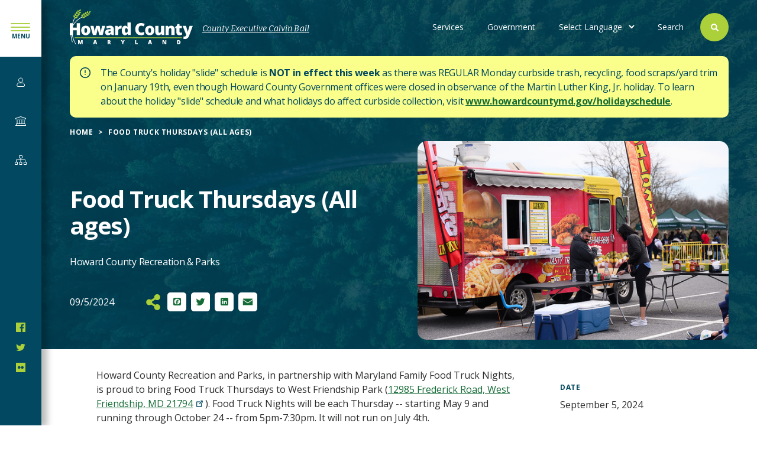

--- FILE ---
content_type: text/html; charset=UTF-8
request_url: https://www.howardcountymd.gov/FoodTruckNights
body_size: 58871
content:
<!DOCTYPE html>
<html lang="en" dir="ltr" prefix="og: https://ogp.me/ns#">
  <head>
    <meta charset="utf-8" />
<link rel="canonical" href="https://www.howardcountymd.gov/FoodTruckNights" />
<link rel="image_src" href="https://www.howardcountymd.gov/sites/default/files/2024-05/53625764098_75e05a98ea_c.jpg" />
<meta property="og:image" content="https://www.howardcountymd.gov/sites/default/files/2024-05/53625764098_75e05a98ea_c.jpg" />
<meta name="twitter:card" content="photo" />
<meta name="twitter:title" content="Food Truck Thursdays (All ages) | Howard County" />
<meta name="twitter:image" content="https://www.howardcountymd.gov/sites/default/files/2024-05/53625764098_75e05a98ea_c.jpg" />
<meta name="Generator" content="Drupal 9 (https://www.drupal.org)" />
<meta name="MobileOptimized" content="width" />
<meta name="HandheldFriendly" content="true" />
<meta name="viewport" content="width=device-width, initial-scale=1.0" />
<link rel="icon" href="/themes/hoco/favicon.ico" type="image/vnd.microsoft.icon" />
<script>window.a2a_config=window.a2a_config||{};a2a_config.callbacks=[];a2a_config.overlays=[];a2a_config.templates={};a2a_config.icon_color = "#156B36";</script>

    <title>Food Truck Thursdays (All ages) | Howard County</title>
    <link rel="stylesheet" media="all" href="/sites/default/files/css/css_TnhjX-soSzpfEHtH9vAj_ZKD1iI-li1tAygKWv9L3Oo.css" />
<link rel="stylesheet" media="all" href="/sites/default/files/css/css_3k5VJklhiqHErojMon1LLFT5k9MF2JiJXRK-FVhwnb4.css" />
<link rel="stylesheet" media="all" href="//fonts.googleapis.com/css?family=Open+Sans:400,600,700" />
<link rel="stylesheet" media="all" href="//fonts.googleapis.com/css?family=Bitter:400,400italic" />
<link rel="stylesheet" media="all" href="//fonts.googleapis.com/css?family=Source+Serif+Pro:400" />
<link rel="stylesheet" media="all" href="/sites/default/files/css/css_ayhHcAx1D_oeQ2GmIVErJdEuGwracqYO1wiGINCgrKM.css" />

    
      <script>window.dataLayer = window.dataLayer || []; window.dataLayer.push({"":"Howard County","pageType":"","newsType":"","governanceType":"","governanceSection":"Recreation \u0026 Parks","contentType":"event","userUid":0});</script>

      <!-- Google Tag Manager -->

      <script>(function(w,d,s,l,i){w[l]=w[l]||[];w[l].push({'gtm.start':
            new Date().getTime(),event:'gtm.js'});var f=d.getElementsByTagName(s)[0],
          j=d.createElement(s),dl=l!='dataLayer'?'&l='+l:'';j.async=true;j.src=
          'https://www.googletagmanager.com/gtm.js?id='+i+dl;f.parentNode.insertBefore(j,f);
        })(window,document,'script','dataLayer','GTM-MZBJ8DP');</script>
  </head>

  <body class="path-node page-node-type-event">
        <a href="#main-content" class="visually-hidden focusable skip-link">
      Skip to main content
    </a>

    

    <div class="responsive-menu-page-wrapper">
                    
  <div class="l-sidebar">
    <div class="l-sidebar--top">
      <div class="l-sidebar--top--branding">
        <a href="/" title="Home" rel="home" class="l-sidebar--top--branding-logo">
          <img src="/themes/hoco/logo-blue.svg" alt="Home">
        </a>
      </div>
      <div class="l-sidebar--menu-icon">
        <a href="/" class="l-sidebar--menu-icon-action" title="Open menu">

        </a>
      </div>
    </div>
      <div class="region l-sidebar__inner">
    <div id="block-responsivemenumobileicon" class="responsive-menu-toggle-wrapper responsive-menu-toggle block block-- block-responsive-menu block-responsive-menu-toggle block-responsive-menu-mobile-icon">
  
    
  
      <a id="toggle-icon" class="toggle responsive-menu-toggle-icon" title="Menu" href="#off-canvas">
  <span class="icon"></span><span class="label">Menu</span>
</a>
  </div>
<nav role="navigation" aria-labelledby="block-mainnavigationsidebar-menu" id="block-mainnavigationsidebar" class="block block-menu navigation menu--main-navigation-sidebar">
            
  <h2 class="visually-hidden" id="block-mainnavigationsidebar-menu">Main Navigation (sidebar)</h2>
  

        
              <ul class="menu">
                    <li class="menu-icon menu-icon-22 menu-item menu-item--collapsed">
        <a href="/services" data-drupal-link-system-path="node/26024">Services</a>
              </li>
                <li class="menu-icon menu-icon-33 menu-item menu-item--collapsed">
        <a href="/government" data-drupal-link-system-path="node/163">Government</a>
              </li>
                <li class="menu-icon menu-icon-34 menu-item menu-item--collapsed">
        <a href="/departments-offices" data-drupal-link-system-path="node/164">Departments &amp; Offices</a>
              </li>
        </ul>
  


  </nav>
<nav role="navigation" aria-labelledby="block-socialnetworkssidebar-menu" id="block-socialnetworkssidebar" class="block block-menu navigation menu--social-networks-sidebar">
            
  <h2 class="visually-hidden" id="block-socialnetworkssidebar-menu">Social Networks (Sidebar)</h2>
  

        
              <ul class="menu">
                    <li class="menu-icon menu-icon-23 menu-item">
        <a href="https://www.facebook.com/HoCoGov">@HoCoGov - Facebook</a>
              </li>
                <li class="menu-icon menu-icon-24 menu-item">
        <a href="https://twitter.com/hocogov">@HoCoGov - Twitter</a>
              </li>
                <li class="menu-icon menu-icon-1061 menu-item">
        <a href="https://www.flickr.com/photos/hocogov/">@HoCoGov - Flickr</a>
              </li>
        </ul>
  


  </nav>

  </div>

  </div>

<div class="l-page" homepage-hero-slider--false>
      <div class="l-precontent">
        <div class="region l-precontent__inner">
    <div data-drupal-messages-fallback class="hidden"></div>

  </div>

    </div>
  
            <header class="l-header" style="">
        <div class="region l-header__inner">
  <div class="views-exposed-form block block-- block-hoco-custom block-hoco-search block-" data-drupal-selector="views-exposed-form-search-block-1">
  
    
  
      <form action="/search" method="get" id="views-exposed-form-search-block-1" accept-charset="UTF-8">
  <div class="form--inline--outer">
  <div class="form--inline clearfix mytest">
    <div class="js-form-item form-item js-form-type-search-api-autocomplete form-type-search-api-autocomplete js-form-item-keywords form-item-keywords">
      <label for="edit-keywords">Enter your search</label>
        <input placeholder="What can we help you find?" data-drupal-selector="edit-keywords" data-search-api-autocomplete-search="search" class="form-autocomplete form-text" data-autocomplete-path="/search_api_autocomplete/search?display=block_1&amp;&amp;filter=keywords" type="text" id="edit-keywords" name="keywords" value="" size="30" maxlength="128" />

        </div>
<div data-drupal-selector="edit-actions" class="form-actions js-form-wrapper form-wrapper" id="edit-actions"><input data-drupal-selector="edit-submit-search" type="submit" id="edit-submit-search" value="Search" class="button js-form-submit form-submit" />
</div>

  </div>
</div>
<div class="results-wrapper--outer">
  
</div>
</form>

  </div>

  <div id="block-responsivemenumobileicon-2" class="responsive-menu-toggle-wrapper responsive-menu-toggle block block-- block-responsive-menu block-responsive-menu-toggle block-responsive-menu-mobile-icon">
  
    
  
      <a id="toggle-icon" class="toggle responsive-menu-toggle-icon" title="Menu" href="#off-canvas">
  <span class="icon"></span><span class="label">Menu</span>
</a>
  </div>
<div id="block-hoco-branding" class="block block--branding block-system block-system-branding-block">
            <a class="block--branding__logo" href="/" title="Home" rel="home">
        <img src="/themes/hoco/logo.svg" alt="Home" />
      </a>
        
          <div class="block--branding__name">
        <a href="/" title="Home" rel="home">Howard County</a>
      </div>
    
      </div>


<nav role="navigation" aria-labelledby="block-utilitymenu-menu" id="block-utilitymenu" class="block block-menu navigation menu--utility-menu">
            
  <h2 class="visually-hidden" id="block-utilitymenu-menu">Utility Menu</h2>
  

        
              <ul class="menu">
                    <li class="menu-icon menu-icon-3 menu-item">
        <a href="/county-executive" data-drupal-link-system-path="taxonomy/term/71">County Executive Calvin Ball</a>
              </li>
        </ul>
  


  </nav>
<nav role="navigation" aria-labelledby="block-hoco-main-menu-menu" id="block-hoco-main-menu" class="block block-menu navigation menu--main">
            
  <h2 class="visually-hidden" id="block-hoco-main-menu-menu">Main navigation</h2>
  

        <button class="menu-main-toggle" aria-label="Expand or collapse the main menu navigation">
  <div class="menu-icon">
    <div class="menu-icon__bar"></div>
    <div class="menu-icon__bar"></div>
    <div class="menu-icon__bar"></div>
  </div>
</button>



              <ul class="main-menu">
    

                      <li class="menu-icon menu-icon-15 menu-item">
          <a href="/services" data-drupal-link-system-path="node/26024">Services</a>
                  </li>
                      <li class="menu-icon menu-icon-1164 menu-item">
          <a href="/government" data-drupal-link-system-path="node/163">Government</a>
                  </li>
                      <li class="search menu-icon menu-icon-14 menu-item">
          <a href="/search" data-drupal-link-system-path="node/20779">Search</a>
                  </li>
      
          </ul>
    
  



  </nav>
<div id="block-gtranslate" class="block block-- block-gtranslate block-gtranslate-block">
  
    
  
      
<div class="gtranslate">
<script>eval(unescape("eval%28function%28p%2Ca%2Cc%2Ck%2Ce%2Cr%29%7Be%3Dfunction%28c%29%7Breturn%28c%3Ca%3F%27%27%3Ae%28parseInt%28c/a%29%29%29+%28%28c%3Dc%25a%29%3E35%3FString.fromCharCode%28c+29%29%3Ac.toString%2836%29%29%7D%3Bif%28%21%27%27.replace%28/%5E/%2CString%29%29%7Bwhile%28c--%29r%5Be%28c%29%5D%3Dk%5Bc%5D%7C%7Ce%28c%29%3Bk%3D%5Bfunction%28e%29%7Breturn%20r%5Be%5D%7D%5D%3Be%3Dfunction%28%29%7Breturn%27%5C%5Cw+%27%7D%3Bc%3D1%7D%3Bwhile%28c--%29if%28k%5Bc%5D%29p%3Dp.replace%28new%20RegExp%28%27%5C%5Cb%27+e%28c%29+%27%5C%5Cb%27%2C%27g%27%29%2Ck%5Bc%5D%29%3Breturn%20p%7D%28%276%207%28a%2Cb%29%7Bn%7B4%282.9%29%7B3%20c%3D2.9%28%22o%22%29%3Bc.p%28b%2Cf%2Cf%29%3Ba.q%28c%29%7Dg%7B3%20c%3D2.r%28%29%3Ba.s%28%5C%27t%5C%27+b%2Cc%29%7D%7Du%28e%29%7B%7D%7D6%20h%28a%29%7B4%28a.8%29a%3Da.8%3B4%28a%3D%3D%5C%27%5C%27%29v%3B3%20b%3Da.w%28%5C%27%7C%5C%27%29%5B1%5D%3B3%20c%3B3%20d%3D2.x%28%5C%27y%5C%27%29%3Bz%283%20i%3D0%3Bi%3Cd.5%3Bi++%294%28d%5Bi%5D.A%3D%3D%5C%27B-C-D%5C%27%29c%3Dd%5Bi%5D%3B4%282.j%28%5C%27k%5C%27%29%3D%3DE%7C%7C2.j%28%5C%27k%5C%27%29.l.5%3D%3D0%7C%7Cc.5%3D%3D0%7C%7Cc.l.5%3D%3D0%29%7BF%286%28%29%7Bh%28a%29%7D%2CG%29%7Dg%7Bc.8%3Db%3B7%28c%2C%5C%27m%5C%27%29%3B7%28c%2C%5C%27m%5C%27%29%7D%7D%27%2C43%2C43%2C%27%7C%7Cdocument%7Cvar%7Cif%7Clength%7Cfunction%7CGTranslateFireEvent%7Cvalue%7CcreateEvent%7C%7C%7C%7C%7C%7Ctrue%7Celse%7CdoGTranslate%7C%7CgetElementById%7Cgoogle_translate_element2%7CinnerHTML%7Cchange%7Ctry%7CHTMLEvents%7CinitEvent%7CdispatchEvent%7CcreateEventObject%7CfireEvent%7Con%7Ccatch%7Creturn%7Csplit%7CgetElementsByTagName%7Cselect%7Cfor%7CclassName%7Cgoog%7Cte%7Ccombo%7Cnull%7CsetTimeout%7C500%27.split%28%27%7C%27%29%2C0%2C%7B%7D%29%29"))</script><style>
#goog-gt-tt {display:none !important;}
.goog-te-banner-frame {display:none !important;}
.goog-te-menu-value:hover {text-decoration:none !important;}
body {top:0 !important;}
#google_translate_element2 {display:none!important;}</style><div id="google_translate_element2"></div>
<script>function googleTranslateElementInit2() {new google.translate.TranslateElement({pageLanguage: 'en', autoDisplay: false}, 'google_translate_element2');}</script>
<script src="https://translate.google.com/translate_a/element.js?cb=googleTranslateElementInit2"></script><select onchange="doGTranslate(this);" id="gtranslate_selector" class="notranslate" aria-label="Website Language Selector"><option value="">Select Language</option><option value="en|en" style="font-weight:bold;background:url('/modules/contrib/gtranslate/gtranslate-files/16l.png') no-repeat scroll 0 -0px;padding-left:18px;">English</option><option value="en|zh-CN" style="background:url('/modules/contrib/gtranslate/gtranslate-files/16l.png') no-repeat scroll 0 -48px;padding-left:18px;">Chinese (Simplified)</option><option value="en|zh-TW" style="background:url('/modules/contrib/gtranslate/gtranslate-files/16l.png') no-repeat scroll 0 -64px;padding-left:18px;">Chinese (Traditional)</option><option value="en|fr" style="background:url('/modules/contrib/gtranslate/gtranslate-files/16l.png') no-repeat scroll 0 -160px;padding-left:18px;">French</option><option value="en|de" style="background:url('/modules/contrib/gtranslate/gtranslate-files/16l.png') no-repeat scroll 0 -176px;padding-left:18px;">German</option><option value="en|hi" style="background:url('/modules/contrib/gtranslate/gtranslate-files/16l.png') no-repeat scroll 0 -208px;padding-left:18px;">Hindi</option><option value="en|ko" style="background:url('/modules/contrib/gtranslate/gtranslate-files/16l.png') no-repeat scroll 0 -256px;padding-left:18px;">Korean</option><option value="en|my" style="background:url('/modules/contrib/gtranslate/gtranslate-files/16l.png') no-repeat scroll 0 -1296px;padding-left:18px;">Myanmar (Burmese)</option><option value="en|pt" style="background:url('/modules/contrib/gtranslate/gtranslate-files/16l.png') no-repeat scroll 0 -304px;padding-left:18px;">Portuguese</option><option value="en|ru" style="background:url('/modules/contrib/gtranslate/gtranslate-files/16l.png') no-repeat scroll 0 -336px;padding-left:18px;">Russian</option><option value="en|es" style="background:url('/modules/contrib/gtranslate/gtranslate-files/16l.png') no-repeat scroll 0 -352px;padding-left:18px;">Spanish</option><option value="en|ur" style="background:url('/modules/contrib/gtranslate/gtranslate-files/16l.png') no-repeat scroll 0 -912px;padding-left:18px;">Urdu</option></select>
</div>
  </div>
<div id="block-sitewidealert" class="block block-- block-sitewide-alert-block block-sitewide-alert">
  
    
  
      <div data-sitewide-alert></div>
  </div>
<div class="views-element-container block block-- block-views block-views-blockhero-hero block-" id="block-views-block-hero-hero">
  
    
  
      <div><div class="view view-hero view-id-hero view-display-id-hero js-view-dom-id-d4a92e2e87486983bf3e56df709b7acee7f9827f8df0d727088fbaf819ccf5d7">
  
    
      
      <div class="view-content">
          <div class="views-row">
<div class="hero hero--event">
      <div class="hero__breadcrumbs">
      <div id="block-hoco-breadcrumbs" class="block block-- block-system block-system-breadcrumb-block block-breadcrumbs">
  
    
  
        <nav class="breadcrumb" role="navigation" aria-labelledby="system-breadcrumb">
    <h2 id="system-breadcrumb" class="visually-hidden">Breadcrumb</h2>
    <ol>
          <li>
                  <a href="/">Home</a>
              </li>
          <li>
                  Food Truck Thursdays (All Ages)
              </li>
        </ol>
  </nav>

  </div>

    </div>  
    
  <div class="hero__container">
          <div class="hero__left">
                
          <h1 class="hero__title">Food Truck Thursdays (All ages)</h1>
                  
            <div class="hero__description">Howard County Recreation &amp; Parks</div>
                    <div class="hero__footer">
              
                          <div class="hero__date">09/5/2024</div>
                  

                          <div class="hero__share-buttons"><span class="a2a_kit a2a_kit_size_13 addtoany_list" data-a2a-url="https://www.howardcountymd.gov/FoodTruckNights" data-a2a-title="Food Truck Thursdays (All ages)"><a class="a2a_button_facebook"></a><a class="a2a_button_twitter"></a><a class="a2a_button_linkedin"></a><a class="a2a_button_email"></a></span></div>          
                
          </div>          
              </div>
      <div class="hero__right">
                
                      <div class="hero__image">
                <img src="/sites/default/files/styles/hero/public/2024-05/53625764098_75e05a98ea_c.jpg?itok=TyR90mgf" width="580" height="370" alt="Food trucks" loading="lazy" class="image-style-hero" />



            </div>  
                    
           
      </div>       
            
  </div>
</div>  </div>

    </div>
  
      
          </div>
</div>

  </div>

</div>


      </header>
      

      <main class="l-content">
      <a id="main-content" tabindex="-1"></a>
        <div class="region l-content__inner">
    <div id="block-hoco-content" class="block--main block block-system block-system-main-block">
  
    
      

          

        
        



  
        


  
  








  

<article  role="article" class="node-split node-split--event node--id--28758">
  <div class="node__content node-split__container">
    <div class="node-split__main ">
              
  <div class="paragraph paragraph--rich-text paragraph--rich-text--default paragraph--type--rich-text paragraph--view-mode--default">
    <div class="paragraph--rich-text__container">
              
            
      <div class="field field--name-field-content field--type-text-long field--label-hidden field__item"><p>Howard County Recreation and Parks, in partnership with Maryland Family Food Truck Nights, is proud to bring Food Truck Thursdays to West Friendship Park (<a href="https://www.google.com/maps?q=12985+Frederick+Road,+West+Friendship+MD+21794&amp;hl=en&amp;sll=39.304608,-77.029963&amp;sspn=0.011573,0.019205&amp;hnear=12985+Frederick+Rd,+West+Friendship,+Maryland+21794&amp;t=m&amp;z=16">12985 Frederick Road, West Friendship, MD 21794</a>). Food Truck Nights will be each Thursday -- starting May 9 and running through October 24 -- from 5pm-7:30pm. It will not run on July 4th. </p>

<p>For the latest lineup of food trucks, please visit the Maryland Family Food Truck Nights <a href="https://www.facebook.com/profile.php?id=100089823229555">Facebook page</a>. </p></div>
      
          </div>
  </div>

          </div>
    <div class="node-split__sidebar">
              <div class="node-split__sidebar-container">
                      <div class="node-split__sidebar-item ">
                                            <div class="node-split__sidebar-item-content">
                  



                </div>
                                        </div>
                      <div class="node-split__sidebar-item single-margin">
                              <div class="node-split__sidebar-item-label
                            
                            single-margin">
                  Date
                </div>
                                            <div class="node-split__sidebar-item-content">
                  September 5, 2024
                </div>
                                        </div>
                      <div class="node-split__sidebar-item ">
                              <div class="node-split__sidebar-item-label
                            
                            single-margin">
                  Time
                </div>
                                            <div class="node-split__sidebar-item-content">
                  

      <span class="time">
      05:00 PM
              - 07:30 PM
          </span>
  

                </div>
                                        </div>
                      <div class="node-split__sidebar-item ">
                              <div class="node-split__sidebar-item-label
                            
                            single-margin">
                  Department/Office
                </div>
                                            <div class="node-split__sidebar-item-content">
                  <a href="/rap" hreflang="en">Recreation &amp; Parks</a>
                </div>
                                        </div>
                      <div class="node-split__sidebar-item ">
                              <div class="node-split__sidebar-item-label
                            
                            single-margin">
                  Location
                </div>
                                            <div class="node-split__sidebar-item-content">
                  <article role="article" class="node node--location node--location--department-header-component node--type-location node--promoted node--view-mode-department-header-component">
  <div class="title">
    West Friendship Park 
  </div>
      <p class="address" translate="no"><span class="administrative-area">MD</span><br>
<span class="country">United States</span></p>
      
</article>
                </div>
                                        </div>
                  </div>
          </div>
  </div>
</article>

  </div>

  </div>

    </main>
  
      <div class="l-prefooter">
        <div class="region l-prefooter__inner">
    <div id="block-webform" class="block block-- block-webform block-webform-block">
  
    
  
      <span id="webform-submission-stay-connected-node-28758-form-ajax-content"></span><div id="webform-submission-stay-connected-node-28758-form-ajax" class="webform-ajax-form-wrapper" data-effect="fade" data-progress-type="throbber"><form class="webform-submission-form webform-submission-add-form webform-submission-stay-connected-form webform-submission-stay-connected-add-form webform-submission-stay-connected-node-28758-form webform-submission-stay-connected-node-28758-add-form js-webform-details-toggle webform-details-toggle form--floating-label" novalidate="novalidate" data-drupal-selector="webform-submission-stay-connected-node-28758-add-form" action="/FoodTruckNights" method="post" id="webform-submission-stay-connected-node-28758-add-form" accept-charset="UTF-8">
  
  <div id="edit-markup" class="js-form-item form-item js-form-type-webform-markup form-type-webform-markup js-form-item-markup form-item-markup form-no-label">
        <h2>Stay Connected!</h2>

<p>Sign up for the County Executive&#39;s weekly newsletter and stay up to date on everything Howard County.<br />
&nbsp;</p>

        </div>
<div class="js-form-item form-item js-form-type-email form-type-email js-form-item-email-address form-item-email-address">
      <label for="edit-email-address" class="js-form-required form-required">Email Address</label>
        <input data-drupal-selector="edit-email-address" type="email" id="edit-email-address" name="email_address" value="" size="60" maxlength="254" class="form-email required" required="required" aria-required="true" />

        </div>
<div id="zip-code-ajax-wrapper"><fieldset class="only-numbers address--wrapper fieldgroup form-composite webform-composite-hidden-title required js-webform-type-address webform-type-address js-form-item form-item js-form-wrapper form-wrapper" data-drupal-selector="edit-zip-code" id="edit-zip-code--wrapper">
      <legend>
    <span class="visually-hidden fieldset-legend js-form-required form-required">Zip Code</span>
  </legend>
  <div class="fieldset-wrapper">
                <div data-drupal-selector="edit-zip-code-country-code" id="edit-zip-code-country-code" class="js-form-wrapper form-wrapper"><input data-drupal-selector="edit-zip-code-country-code" type="hidden" name="zip_code[country_code]" value="US" />
</div>
<input data-drupal-selector="edit-zip-code-langcode" type="hidden" name="zip_code[langcode]" value="" />
<div class="js-form-item form-item js-form-type-textfield form-type-textfield js-form-item-zip-code-postal-code form-item-zip-code-postal-code">
      <label for="edit-zip-code-postal-code" class="js-form-required form-required">Zip code</label>
        <input class="postal-code form-text required" autocomplete="postal-code" autocapitalize="words" data-drupal-selector="edit-zip-code-postal-code" type="text" id="edit-zip-code-postal-code" name="zip_code[postal_code]" value="" size="10" maxlength="128" required="required" aria-required="true" />

        </div>

          </div>
</fieldset>
</div><input autocomplete="off" data-drupal-selector="form-gldquajufscfoq2rb5nfwmjdeexcdvtxobezfhve0ju" type="hidden" name="form_build_id" value="form-glDquAJUfsCfoq2rb5nFwMjdeexCdVtxobEZfhVe0JU" />
<input data-drupal-selector="edit-webform-submission-stay-connected-node-28758-add-form" type="hidden" name="form_id" value="webform_submission_stay_connected_node_28758_add_form" />
<div data-drupal-selector="edit-actions" class="form-actions js-form-wrapper form-wrapper" id="edit-actions--2"><input class="webform-button--submit button button--primary js-form-submit form-submit" data-drupal-selector="edit-submit" data-disable-refocus="true" type="submit" id="edit-submit" name="op" value="Submit" />

</div>


  
</form>
</div>
  </div>

  </div>

    </div>
  
      <footer class="l-footer">
        <div class="region l-footer__inner">
    <div id="block-sitebranding" class="block block--branding block-system block-system-branding-block">
            <a class="block--branding__logo" href="/" title="Home" rel="home">
        <img src="/themes/hoco/logo.svg" alt="Home" />
      </a>
        
    
      </div>


<nav role="navigation" aria-labelledby="block-hoco-footer-menu" id="block-hoco-footer" class="block block-menu navigation menu--footer">
            
  <h2 class="visually-hidden" id="block-hoco-footer-menu">Footer menu</h2>
  

        
              <ul class="menu">
                    <li class="menu-icon menu-icon-1223 menu-item">
        <a href="/services" data-drupal-link-system-path="node/26024">Services</a>
              </li>
                <li class="menu-icon menu-icon-7 menu-item">
        <a href="/government" data-drupal-link-system-path="node/163">Government</a>
              </li>
                <li class="menu-icon menu-icon-6 menu-item">
        <a href="/departments-offices" data-drupal-link-system-path="node/164">Departments &amp; Offices</a>
              </li>
        </ul>
  


  </nav>
<div id="block-copyright" class="block block-- block-block-content block-block-content67db2400-4ac8-40de-b069-1f8e6cadfe43 block-copyright">
  
    
  
      
            <div class="clearfix text-formatted field field--name-body field--type-text-with-summary field--label-hidden field__item"><p>Copyright 2024 by Howard County, Maryland</p></div>
      
  </div>

  </div>


                <div class="region l-footerbottom__inner">
    <nav role="navigation" aria-labelledby="block-footerutilitymenu-menu" id="block-footerutilitymenu" class="block block-menu navigation menu--footer-utility-menu">
            
  <h2 class="visually-hidden" id="block-footerutilitymenu-menu">Footer Utility Menu</h2>
  

        
              <ul class="menu">
                    <li class="menu-icon menu-icon-10 menu-item">
        <a href="/careers" data-drupal-link-system-path="node/26037">Careers</a>
              </li>
                <li class="menu-icon menu-icon-12 menu-item">
        <a href="https://www.howardcountymd.gov/public-information/contact-us">Contact Us</a>
              </li>
                <li class="menu-icon menu-icon-2 menu-item">
        <a href="https://www.howardcountymd.gov/PIA">Maryland Public Information Act</a>
              </li>
                <li class="menu-icon menu-icon-9 menu-item">
        <a href="/accessibility" data-drupal-link-system-path="node/23463">Accessibility</a>
              </li>
                <li class="menu-icon menu-icon-1162 menu-item">
        <a href="https://www.howardcountymd.gov/privacy-statement">Privacy Statement</a>
              </li>
                <li class="menu-icon menu-icon-1163 menu-item">
        <a href="https://www.howardcountymd.gov/terms-use">Terms of Use</a>
              </li>
        </ul>
  


  </nav>

  </div>

          </footer>
  
</div>

</div>

    <div class="off-canvas-wrapper"><div id="off-canvas">
          
          <ul class="menu" data-level="0">
                  
            
        

      <li class="menu-item--bbf0ee0a-6dca-451b-a5d8-82dfd49adffc menu-name--main-navigation-sidebar menu-icon-22 mm-menu-main-navigation-sidebar" data-id="22" data-menu="main-navigation-sidebar" >
        <a href="/services" data-drupal-link-system-path="node/26024">Services</a>
                            
          <ul data-level="1">
                  
            
        

      <li class="menu-item--fb822e88-41eb-42b8-bd50-8fa7f45be866 menu-name--main-navigation-sidebar" >
        <a href="/activities-outdoors" data-drupal-link-system-path="node/26034">Activities &amp; Outdoors</a>
              </li>
              
            
        

      <li class="menu-item--_4211684-b21a-4f50-acc5-c65f932af341 menu-name--main-navigation-sidebar" >
        <a href="/animals-pets" data-drupal-link-system-path="node/21439">Animals &amp; Pets</a>
              </li>
              
            
        

      <li class="menu-item--f2b53d82-e1e5-4f48-a816-c77b93d38bb5 menu-name--main-navigation-sidebar" >
        <a href="/business-development" data-drupal-link-system-path="node/26284">Business &amp; Development</a>
              </li>
              
            
        

      <li class="menu-item--ccc40904-c63b-4b97-977f-502ac5fc81cf menu-name--main-navigation-sidebar" >
        <a href="/careers" data-drupal-link-system-path="node/26037">Careers</a>
              </li>
              
            
        

      <li class="menu-item--c3d3ecba-c2ce-4f48-a2e7-8e1e65bb8a1f menu-name--main-navigation-sidebar" >
        <a href="/diversity-inclusion" data-drupal-link-system-path="node/26031">Diversity &amp; Inclusion</a>
              </li>
              
            
        

      <li class="menu-item--e1a8075a-ad30-4b7e-9764-5582375066df menu-name--main-navigation-sidebar" >
        <a href="/financial-assistance" data-drupal-link-system-path="node/26241">Financial Assistance</a>
              </li>
              
            
        

      <li class="menu-item--d520975d-c28b-4657-9825-e40c7b2e611b menu-name--main-navigation-sidebar" >
        <a href="/health-services" data-drupal-link-system-path="node/26085">Health</a>
              </li>
              
            
        

      <li class="menu-item--_bdd5636-3973-41f5-b4a2-1329606bc5cd menu-name--main-navigation-sidebar" >
        <a href="/housing" data-drupal-link-system-path="node/26021">Housing</a>
              </li>
              
            
        

      <li class="menu-item--f29c3066-5c06-4355-a7f8-09c9d7003206 menu-name--main-navigation-sidebar" >
        <a href="/payments" data-drupal-link-system-path="node/25988">Payments</a>
              </li>
              
            
        

      <li class="menu-item--d3091b75-75e4-4c11-b95f-1f2d3131d8a1 menu-name--main-navigation-sidebar" >
        <a href="/permits" data-drupal-link-system-path="node/26096">Permits</a>
              </li>
              
            
        

      <li class="menu-item--_ce17d61-2022-4780-82b4-cda102b347b3 menu-name--main-navigation-sidebar" >
        <a href="/public-records" data-drupal-link-system-path="node/26098">Public Records</a>
              </li>
              
            
        

      <li class="menu-item--a4fc4c76-2bd9-44ba-bd74-c692ee5edbc0 menu-name--main-navigation-sidebar" >
        <a href="/public-safety" data-drupal-link-system-path="node/22111">Public Safety</a>
              </li>
              
            
        

      <li class="menu-item--f8f9f3d6-287f-474e-8091-bc357cd0f83f menu-name--main-navigation-sidebar" >
        <a href="/report-issue" data-drupal-link-system-path="node/22914">Report an Issue</a>
              </li>
              
            
        

      <li class="menu-item--_1e4c19e-b69b-40a0-9b8f-51a1bc24f76c menu-name--main-navigation-sidebar" >
        <a href="/taxes" data-drupal-link-system-path="node/25967">Taxes</a>
              </li>
              
            
        

      <li class="menu-item--b53e67c3-c140-4d37-8560-68678b508107 menu-name--main-navigation-sidebar" >
        <a href="/training-programs" data-drupal-link-system-path="node/26032">Training Programs</a>
              </li>
              
            
        

      <li class="menu-item--_f4bcd8a-c083-4c56-b40a-3202a3b9ddcb menu-name--main-navigation-sidebar" >
        <a href="/transportation-services" data-drupal-link-system-path="node/26042">Transportation</a>
              </li>
              
            
        

      <li class="menu-item--_fede790-8e81-4711-b850-a6614d3b33cb menu-name--main-navigation-sidebar" >
        <a href="/trash-recycling" data-drupal-link-system-path="node/21437">Trash &amp; Recycling</a>
              </li>
              
            
        

      <li class="menu-item--d86ccdb2-2703-4f49-a7ff-493166bcf8ca menu-name--main-navigation-sidebar" >
        <a href="/volunteer-donate" data-drupal-link-system-path="node/26069">Volunteer &amp; Donate</a>
              </li>
              
            
        

      <li class="menu-item--b986d033-3d7b-4e02-aac6-2f0603e84606 menu-name--main-navigation-sidebar" >
        <a href="/voting" data-drupal-link-system-path="node/25990">Voting</a>
              </li>
        </ul>
    

              </li>
              
            
        

      <li class="menu-item--_ef687e1-044a-410c-8e64-fa62cbbf9163 menu-name--main-navigation-sidebar menu-icon-33 mm-menu-main-navigation-sidebar" data-id="33" data-menu="main-navigation-sidebar" >
        <a href="/government" data-drupal-link-system-path="node/163">Government</a>
                            
          <ul data-level="1">
                  
            
        

      <li class="menu-item--fcac612d-3b42-4813-b14b-1b4183760330 menu-name--main-navigation-sidebar" >
        <a href="/about-howard-county" title="Geography, Demographics, How Government Works" data-drupal-link-system-path="node/197">About Howard County</a>
                            
          <ul data-level="2">
                  
            
        

      <li class="menu-item--b45b822a-a389-44ae-9102-333e1f797c5e menu-name--main-navigation-sidebar" >
        <a href="/history" data-drupal-link-system-path="node/183">History</a>
              </li>
              
            
        

      <li class="menu-item--bb2eef5e-efda-4278-89f7-e5ebcdcbce27 menu-name--main-navigation-sidebar" >
        <a href="/energysavingdays" data-drupal-link-system-path="node/30172">County Energy Saving Days</a>
              </li>
              
            
        

      <li class="menu-item--c1710c21-c4e3-4b8b-9a1a-d0c969485988 menu-name--main-navigation-sidebar" >
        <a href="/county-holidays" data-drupal-link-system-path="node/184">County Holidays</a>
              </li>
              
            
        

      <li class="menu-item--d1b884e8-1373-4324-b8b3-edc22827b03c menu-name--main-navigation-sidebar" >
        <a href="/county-symbols" data-drupal-link-system-path="node/208">County Symbols</a>
              </li>
        </ul>
    

              </li>
              
            
        

      <li class="menu-item--_3947b7a-d5ac-4015-9a37-50cd7b990291 menu-name--main-navigation-sidebar" >
        <a href="/boards-commissions" data-drupal-link-system-path="taxonomy/term/2306">Boards &amp; Commissions</a>
                            
          <ul data-level="2">
                  
            
        

      <li class="menu-item--_477173c-d321-4041-864a-ca3cb80ed442 menu-name--main-navigation-sidebar" >
        <a href="/boards-commissions/adequate-public-facilities-ordinance-review-committee" data-drupal-link-system-path="taxonomy/term/4298">Adequate Public Facilities Ordinance Review Committee</a>
              </li>
              
            
        

      <li class="menu-item--_944fce7-a506-4d2c-be2f-00e7b013b397 menu-name--main-navigation-sidebar" >
        <a href="/boards-commissions/administrative-charging-committee" data-drupal-link-system-path="taxonomy/term/3831">Administrative Charging Committee</a>
              </li>
              
            
        

      <li class="menu-item--_1887038-8c3d-4717-a54b-6bf84f0d3664 menu-name--main-navigation-sidebar" >
        <a href="/boards-commissions/adult-public-guardianship-review-board" data-drupal-link-system-path="taxonomy/term/2885">Adult Public Guardianship Review Board</a>
              </li>
              
            
        

      <li class="menu-item--_49d7956-c65f-4ba5-a7c4-85021d62e393 menu-name--main-navigation-sidebar" >
        <a href="/boards-commissions/adult-use-cannabis-advisory-panel" data-drupal-link-system-path="taxonomy/term/3887">Adult-Use Cannabis Advisory Panel</a>
              </li>
              
            
        

      <li class="menu-item--b38c8393-6215-4a94-9c6c-2f27198803b1 menu-name--main-navigation-sidebar" >
        <a href="/boards-commissions/advisory-board-consumer-protection" data-drupal-link-system-path="taxonomy/term/131">Advisory Board on Consumer Protection</a>
              </li>
              
            
        

      <li class="menu-item--_376f0a1-11b0-4a1d-af77-03b9516b3a9c menu-name--main-navigation-sidebar" >
        <a href="/boards-commissions/affordable-housing-working-group" data-drupal-link-system-path="taxonomy/term/4285">Affordable Housing Working Group</a>
              </li>
              
            
        

      <li class="menu-item--_741b805-11d0-4de7-8a5c-b23e4ced2433 menu-name--main-navigation-sidebar" >
        <a href="/boards-commissions/agricultural-preservation-board" data-drupal-link-system-path="taxonomy/term/139">Agricultural Preservation Board</a>
              </li>
              
            
        

      <li class="menu-item--e54343f2-2a61-4990-afcf-3f4fd05aacff menu-name--main-navigation-sidebar" >
        <a href="/boards-commissions/alcoholic-beverage-hearing-board" data-drupal-link-system-path="taxonomy/term/3441">Alcoholic Beverage Hearing Board</a>
              </li>
              
            
        

      <li class="menu-item--_3882241-ba5f-432e-8747-49945383e91d menu-name--main-navigation-sidebar" >
        <a href="/boards-commissions/animal-matters-hearing-board" data-drupal-link-system-path="taxonomy/term/2839">Animal Matters Hearing Board</a>
              </li>
              
            
        

      <li class="menu-item--_570e568-b154-4d39-be3f-3910f154ea58 menu-name--main-navigation-sidebar" >
        <a href="/boards-commissions/asian-american-pacific-islander-commission" data-drupal-link-system-path="taxonomy/term/2768">Asian American Pacific Islander Commission</a>
              </li>
              
            
        

      <li class="menu-item--b8b5c256-4bf1-447f-9208-ebfecac5d8fd menu-name--main-navigation-sidebar" >
        <a href="/boards-commissions/bicycle-advisory-group" data-drupal-link-system-path="taxonomy/term/2833">Bicycle Advisory Group</a>
              </li>
              
            
        

      <li class="menu-item--f96e72ca-9757-4779-a571-f2f6abc882da menu-name--main-navigation-sidebar" >
        <a href="/boards-commissions/board-appeals" data-drupal-link-system-path="taxonomy/term/3439">Board of Appeals</a>
              </li>
              
            
        

      <li class="menu-item--_4f9f796-958e-4367-a8b6-ab684868b864 menu-name--main-navigation-sidebar" >
        <a href="/boards-commissions/board-elections" data-drupal-link-system-path="taxonomy/term/2545">Board of Elections</a>
                            
          <ul data-level="3">
                  
            
        

      <li class="menu-item--f254a509-43e6-4308-a20c-fafcb5f90021 menu-name--main-navigation-sidebar" >
        <a href="/board-elections/board-elections-meeting-minutes" data-drupal-link-system-path="node/21346">Meeting Minutes</a>
              </li>
              
            
        

      <li class="menu-item--_58edcdb-54e0-4f12-b158-c26ecd990df2 menu-name--main-navigation-sidebar" >
        <a href="/board-elections/board-elections-resources" data-drupal-link-system-path="node/21398">Board of Election Resources</a>
              </li>
              
            
        

      <li class="menu-item--_5ea1d7f-0a32-456f-9b26-686690fada69 menu-name--main-navigation-sidebar" >
        <a href="/board-elections/election-judges" data-drupal-link-system-path="node/21350">Election Judges</a>
              </li>
              
            
        

      <li class="menu-item--_1282f69-5957-4aa7-b7a4-89f44e61874d menu-name--main-navigation-sidebar" >
        <a href="/board-elections/election-results-monthly-registration-reports" data-drupal-link-system-path="node/21696">Election Results &amp; Monthly Registration Reports</a>
                            
          <ul data-level="4">
                  
            
        

      <li class="menu-item--_635a786-6a90-4e6c-b46b-0a1811642965 menu-name--main-navigation-sidebar" >
        <a href="/board-elections/election-archives" data-drupal-link-system-path="node/21367">Election Archives</a>
              </li>
              
            
        

      <li class="menu-item--aea3578f-4e61-4ee6-843d-a1bb7759b333 menu-name--main-navigation-sidebar" >
        <a href="/board-elections/nvra-monthly-statistical-reports" data-drupal-link-system-path="node/21697">NVRA Monthly Statistical Reports</a>
              </li>
        </ul>
    

              </li>
              
            
        

      <li class="menu-item--_c8729f0-c84f-43ac-87fe-7e88c679deca menu-name--main-navigation-sidebar" >
        <a href="/board-elections/election-schedule" data-drupal-link-system-path="node/21371">Election Schedule</a>
              </li>
              
            
        

      <li class="menu-item--fa1f6493-3178-4c37-9cc6-858e883fbaa0 menu-name--main-navigation-sidebar" >
        <a href="/board-elections/running-office" data-drupal-link-system-path="node/21389">Running for Office</a>
              </li>
              
            
        

      <li class="menu-item--_02d075e-08f8-4825-ad56-eae79acde4cf menu-name--main-navigation-sidebar" >
        <a href="/board-elections/voter-information" data-drupal-link-system-path="node/21604">Voter Information</a>
                            
          <ul data-level="4">
                  
            
        

      <li class="menu-item--_be23549-7d5e-4232-814d-080493b41361 menu-name--main-navigation-sidebar" >
        <a href="/board-elections/casting-ballot" data-drupal-link-system-path="node/21702">Casting a Ballot</a>
              </li>
              
            
        

      <li class="menu-item--_d7c2e1e-2ba8-476e-8e49-ecf6c9c622dd menu-name--main-navigation-sidebar" >
        <a href="/board-elections/early-voting" data-drupal-link-system-path="node/21606">Early Voting</a>
              </li>
              
            
        

      <li class="menu-item--d7f101b1-d4c2-4ccf-82dd-9fb593f7644f menu-name--main-navigation-sidebar" >
        <a href="/board-elections/mail-ballots-mail-voting" data-drupal-link-system-path="node/21615">Mail-In Ballots &amp; Mail-In Voting</a>
              </li>
              
            
        

      <li class="menu-item--cfca282c-b5b2-4ed8-abb5-5fd0e919e806 menu-name--main-navigation-sidebar" >
        <a href="/board-elections/polling-locations" data-drupal-link-system-path="node/21611">Polling Locations</a>
                            
          <ul data-level="5">
                  
            
        

      <li class="menu-item--_0423c09-d9f5-4921-bed8-3565052161cc menu-name--main-navigation-sidebar" >
        <a href="/board-elections/election-district-01" data-drupal-link-system-path="node/21629">District 1</a>
              </li>
              
            
        

      <li class="menu-item--_7746814-3a16-4d4a-a481-cd41663b47bd menu-name--main-navigation-sidebar" >
        <a href="/board-elections/election-district-02" data-drupal-link-system-path="node/21679">District 2</a>
              </li>
              
            
        

      <li class="menu-item--_c77f634-cd2c-46d7-ba0f-f1dac9f75e15 menu-name--main-navigation-sidebar" >
        <a href="/board-elections/election-district-03" data-drupal-link-system-path="node/21680">District 3</a>
              </li>
              
            
        

      <li class="menu-item--eece2106-9e45-4a59-aa10-ff6d0581d7db menu-name--main-navigation-sidebar" >
        <a href="/board-elections/election-district-04" data-drupal-link-system-path="node/21681">District 4</a>
              </li>
              
            
        

      <li class="menu-item--_2c81f04-676a-4c21-8906-c63cb7fde713 menu-name--main-navigation-sidebar" >
        <a href="/board-elections/election-district-05" data-drupal-link-system-path="node/21700">District 5</a>
              </li>
              
            
        

      <li class="menu-item--_d2556b2-7101-4176-9c74-48d82c8234ff menu-name--main-navigation-sidebar" >
        <a href="/board-elections/election-district-06" data-drupal-link-system-path="node/21701">District 6</a>
              </li>
        </ul>
    

              </li>
              
            
        

      <li class="menu-item--_0ca63b2-3fc4-42ba-b643-d9387c81d74f menu-name--main-navigation-sidebar" >
        <a href="/board-elections/voter-registration" data-drupal-link-system-path="node/21699">Voter Registration</a>
              </li>
        </ul>
    

              </li>
        </ul>
    

              </li>
              
            
        

      <li class="menu-item--_fd1ee27-0720-4d8c-aeeb-77a90c466e1c menu-name--main-navigation-sidebar" >
        <a href="/boards-commissions/board-electrical-examiners" data-drupal-link-system-path="taxonomy/term/2753">Board of Electrical Examiners</a>
              </li>
              
            
        

      <li class="menu-item--d2493156-cfe9-47c8-bc92-91b75944e505 menu-name--main-navigation-sidebar" >
        <a href="/boards-commissions/board-health" data-drupal-link-system-path="taxonomy/term/2754">Board of Health</a>
              </li>
              
            
        

      <li class="menu-item--_a40b6e9-27e7-4193-b8b3-08ba53cc3290 menu-name--main-navigation-sidebar" >
        <a href="https://hclibrary.org/about-us/library-board-of-trustees/about-board-of-trustees/">Board of Library Trustees</a>
              </li>
              
            
        

      <li class="menu-item--_2ef1658-d9a1-4120-b575-f83a1efd1335 menu-name--main-navigation-sidebar" >
        <a href="/boards-commissions/board-license-commissioners" data-drupal-link-system-path="taxonomy/term/3443">Board of License Commissioners</a>
              </li>
              
            
        

      <li class="menu-item--_0198438-37bc-442a-96f4-4d9692e42620 menu-name--main-navigation-sidebar" >
        <a href="/boards-commissions/board-promote-self-sufficiency" data-drupal-link-system-path="taxonomy/term/130">Board to Promote Self Sufficiency</a>
              </li>
              
            
        

      <li class="menu-item--_d8d2678-12da-4825-a944-4167ca5aac43 menu-name--main-navigation-sidebar" >
        <a href="/boards-commissions/cemetery-preservation-advisory-board" data-drupal-link-system-path="taxonomy/term/142">Cemetery Preservation Advisory Board</a>
              </li>
              
            
        

      <li class="menu-item--_4b51acd-69f2-4f1c-bfd9-20fed25d3390 menu-name--main-navigation-sidebar" >
        <a href="/boards-commissions/hcpd-citizens-advisory-council" data-drupal-link-system-path="taxonomy/term/2852">Citizens Advisory Council</a>
              </li>
              
            
        

      <li class="menu-item--d926ea9d-d43f-42b7-ae0c-82879bf7da19 menu-name--main-navigation-sidebar" >
        <a href="/boards-commissions/citizens-election-fund-commission" data-drupal-link-system-path="taxonomy/term/2876">Citizens&#039; Election Fund Commission</a>
              </li>
              
            
        

      <li class="menu-item--c11193ad-69d0-4b81-a343-98d6f42b563a menu-name--main-navigation-sidebar" >
        <a href="/boards-commissions/coalition-end-homelessness-coc-board" data-drupal-link-system-path="taxonomy/term/2752">Coalition to End Homelessness Board</a>
              </li>
              
            
        

      <li class="menu-item--e49c5d75-2e72-4a0a-9b7d-2d2e596e0e3b menu-name--main-navigation-sidebar" >
        <a href="/DHCD-CDHC" data-drupal-link-system-path="taxonomy/term/3467">Columbia Downtown Housing Corporation</a>
              </li>
              
            
        

      <li class="menu-item--df2ff00a-0c24-439e-a3fa-2ee649e6bb18 menu-name--main-navigation-sidebar" >
        <a href="/boards-commissions/commission-transitioning-students-disabilities" data-drupal-link-system-path="taxonomy/term/136">Commission for Transitioning Students with Disabilities</a>
              </li>
              
            
        

      <li class="menu-item--_e15fee9-c20c-4ad3-bb9a-364b74d790dd menu-name--main-navigation-sidebar" >
        <a href="/boards-commissions/commission-veterans-military-families" data-drupal-link-system-path="taxonomy/term/135">Commission for Veterans &amp; Military Families</a>
              </li>
              
            
        

      <li class="menu-item--_168e5c0-66b0-4912-92fd-95e545c1035b menu-name--main-navigation-sidebar" >
        <a href="/boards-commissions/commission-women" data-drupal-link-system-path="taxonomy/term/133">Commission for Women</a>
              </li>
              
            
        

      <li class="menu-item--_bcd5e8e-0511-4cfe-96ca-06a3584242af menu-name--main-navigation-sidebar" >
        <a href="/COA" data-drupal-link-system-path="taxonomy/term/132">Commission on Aging</a>
              </li>
              
            
        

      <li class="menu-item--_009147e-27db-4338-9131-fb0324c37e50 menu-name--main-navigation-sidebar" >
        <a href="/boards-commissions/commission-disabilities" data-drupal-link-system-path="taxonomy/term/134">Commission on Disabilities</a>
                            
          <ul data-level="3">
                  
            
        

      <li class="menu-item--cba0ee76-f685-4aab-8d76-338f89961be3 menu-name--main-navigation-sidebar" >
        <a href="/commission-disabilities/ada-art-contest" data-drupal-link-system-path="node/23138">ADA Art Contest</a>
              </li>
        </ul>
    

              </li>
              
            
        

      <li class="menu-item--_bc95d80-d1e3-4e8e-8b83-8718e171dc1f menu-name--main-navigation-sidebar" >
        <a href="/boards-commissions/design-advisory-panel" data-drupal-link-system-path="taxonomy/term/141">Design Advisory Panel</a>
              </li>
              
            
        

      <li class="menu-item--_3c1c795-7d4c-4595-b382-398438a70cce menu-name--main-navigation-sidebar" >
        <a href="/OHRE-mlk" data-drupal-link-system-path="taxonomy/term/2764">Dr. Martin Luther King, Jr., Holiday Commission</a>
              </li>
              
            
        

      <li class="menu-item--_3c09c5d-d7be-452e-95dd-0551b06e396c menu-name--main-navigation-sidebar" >
        <a href="/boards-commissions/howard-county-early-childhood-advisory-council" data-drupal-link-system-path="taxonomy/term/3112">Early Childhood Advisory Council</a>
              </li>
              
            
        

      <li class="menu-item--fb5d8576-7ff5-4857-a963-47015e289054 menu-name--main-navigation-sidebar" >
        <a href="/boards-commissions/economic-competitiveness-and-opportunity-now-econ-task-force" data-drupal-link-system-path="taxonomy/term/4564">Economic Competitiveness and Opportunity Now Task Force</a>
              </li>
              
            
        

      <li class="menu-item--_4b19464-30c9-4e68-b3dd-628b1fd21bbd menu-name--main-navigation-sidebar" >
        <a href="http://www.hceda.org/who-we-are/board/">Economic Development Authority Board of Directors</a>
              </li>
              
            
        

      <li class="menu-item--a8b3e2a9-60d4-46d5-8d33-75f5738f7ee8 menu-name--main-navigation-sidebar" >
        <a href="/boards-commissions/emergency-food-and-shelter-program-local-board" data-drupal-link-system-path="taxonomy/term/4396">Emergency Food and Shelter Program Local Board</a>
              </li>
              
            
        

      <li class="menu-item--_b3fae2e-66d8-45bf-90af-752d253b2650 menu-name--main-navigation-sidebar" >
        <a href="/boards-commissions/environmental-sustainability-board" data-drupal-link-system-path="taxonomy/term/2775">Environmental Sustainability Board</a>
              </li>
              
            
        

      <li class="menu-item--_42794bd-af7d-4e6a-823f-b5648b9ac54f menu-name--main-navigation-sidebar" >
        <a href="/aging-independence/glenwood-50-center/equal-business-opportunity-commission" data-drupal-link-system-path="taxonomy/term/2854">Equal Business Opportunity Commission</a>
              </li>
              
            
        

      <li class="menu-item--d6210957-d918-49fc-88f8-89041f7da652 menu-name--main-navigation-sidebar" >
        <a href="/boards-commissions/ethics-commission" data-drupal-link-system-path="taxonomy/term/2776">Ethics Commission</a>
              </li>
              
            
        

      <li class="menu-item--e9a660b3-97e2-48d4-ac84-26411845e9d8 menu-name--main-navigation-sidebar" >
        <a href="/boards-commissions/howard-county-flag-commission" data-drupal-link-system-path="taxonomy/term/4067">Flag Commission</a>
              </li>
              
            
        

      <li class="menu-item--_ee1163d-7174-4678-a41b-90078e03a3ab menu-name--main-navigation-sidebar" >
        <a href="/boards-commissions/gateway-master-plan-advisory-committee" data-drupal-link-system-path="taxonomy/term/4138">Gateway Master Plan Advisory Committee</a>
              </li>
              
            
        

      <li class="menu-item--_a925166-9de6-4a91-b909-77cb758cb627 menu-name--main-navigation-sidebar" >
        <a href="/boards-commissions/hb-1450-revenue-options-taskforce" data-drupal-link-system-path="taxonomy/term/4338">HB 1450 Revenue Options Taskforce</a>
              </li>
              
            
        

      <li class="menu-item--_690698a-b8df-4dce-be9f-840ff2117afb menu-name--main-navigation-sidebar" >
        <a href="/boards-commissions/harriet-tubman-advisory-council" data-drupal-link-system-path="taxonomy/term/2779">Harriet Tubman Advisory Council</a>
              </li>
              
            
        

      <li class="menu-item--_43e9070-f964-40f9-9bfb-55ac3bcbad6c menu-name--main-navigation-sidebar" >
        <a href="/boards-commissions/hearing-examiner" data-drupal-link-system-path="taxonomy/term/3440">Hearing Examiner</a>
              </li>
              
            
        

      <li class="menu-item--bc3f75c5-f112-46ea-8739-267672e9556a menu-name--main-navigation-sidebar" >
        <a href="/boards-commissions/historic-preservation-commission" data-drupal-link-system-path="taxonomy/term/140">Historic Preservation Commission</a>
              </li>
              
            
        

      <li class="menu-item--a126e56c-456e-4486-8c44-a79c7c9071b7 menu-name--main-navigation-sidebar" >
        <a href="/DHCD-Board" data-drupal-link-system-path="taxonomy/term/2780">Housing &amp; Community Development Board</a>
              </li>
              
            
        

      <li class="menu-item--_4ff8e9b-9bd8-4ec3-a063-b4c69c1c490b menu-name--main-navigation-sidebar" >
        <a href="/boards-commissions/housing-opportunities-trust-fund-advisory-committee" data-drupal-link-system-path="taxonomy/term/3565">Housing Opportunities Trust Fund Advisory Committee</a>
              </li>
              
            
        

      <li class="menu-item--af2574c9-1378-46b9-9378-1f390d5bd1eb menu-name--main-navigation-sidebar" >
        <a href="/boards-commissions/howard-county-domestic-violence-fatality-review-team" data-drupal-link-system-path="taxonomy/term/3328">Howard County Domestic Violence Fatality Review Team</a>
              </li>
              
            
        

      <li class="menu-item--e91cbe1f-b696-49f6-895d-2ee1297b1712 menu-name--main-navigation-sidebar" >
        <a href="/boards-commissions/hoco250planninggroup" data-drupal-link-system-path="taxonomy/term/4456">Howard County Planning Group to Plan America&#039;s 250th Anniversary</a>
              </li>
              
            
        

      <li class="menu-item--daabc8c2-532e-42c0-9006-000fe9b51833 menu-name--main-navigation-sidebar" >
        <a href="/OHRE-hrc" data-drupal-link-system-path="taxonomy/term/2763">Human Rights Commission</a>
              </li>
              
            
        

      <li class="menu-item--e17774dc-f5e4-4603-8a7f-00127186c5b2 menu-name--main-navigation-sidebar" >
        <a href="/boards-commissions/human-trafficking-prevention-coordination-council" data-drupal-link-system-path="taxonomy/term/2820">Human Trafficking Prevention Coordination Council</a>
              </li>
              
            
        

      <li class="menu-item--_a1e4fd2-bcae-4b49-8196-0277829a0ccf menu-name--main-navigation-sidebar" >
        <a href="/boards-commissions/inspector-general-advisory-board" data-drupal-link-system-path="taxonomy/term/4647">Inspector General Advisory Board</a>
              </li>
              
            
        

      <li class="menu-item--f786d313-9cf5-4809-a3b8-98f10efecece menu-name--main-navigation-sidebar" >
        <a href="/boards-commissions/interfaith-advisory-council" data-drupal-link-system-path="taxonomy/term/4103">Interfaith Advisory Council</a>
              </li>
              
            
        

      <li class="menu-item--_d2c6d99-5d9b-4b46-9369-81f841e0d62b menu-name--main-navigation-sidebar" >
        <a href="/boards-commissions/internal-affairs-hearing-board" data-drupal-link-system-path="taxonomy/term/2851">Internal Affairs Hearing Board</a>
              </li>
              
            
        

      <li class="menu-item--_eb1a11c-76af-4cc3-b937-a121dc413e49 menu-name--main-navigation-sidebar" >
        <a href="/boards-commissions/lgbtqia-commission" data-drupal-link-system-path="taxonomy/term/2766">LGBTQIA+ Commission</a>
              </li>
              
            
        

      <li class="menu-item--_3dd7c9b-b39a-4d08-ae8f-6be518967b24 menu-name--main-navigation-sidebar" >
        <a href="/boards-commissions/la-alianza-latina-commission" data-drupal-link-system-path="taxonomy/term/2767">La Alianza Latina Workgroup</a>
              </li>
              
            
        

      <li class="menu-item--ca8f417a-f5e6-498b-b4ed-dbd38a19792d menu-name--main-navigation-sidebar" >
        <a href="/boards-commissions/local-behavioral-health-advisory-board" data-drupal-link-system-path="taxonomy/term/2762">Local Behavioral Health Advisory Board</a>
              </li>
              
            
        

      <li class="menu-item--_8c19164-1542-4df7-8c62-85898be15ecc menu-name--main-navigation-sidebar" >
        <a href="/boards-commissions/local-childrens-board" data-drupal-link-system-path="taxonomy/term/2821">Local Children&#039;s Board</a>
              </li>
              
            
        

      <li class="menu-item--bc74b586-037e-42a8-97fd-b4634e89e416 menu-name--main-navigation-sidebar" >
        <a href="/boards-commissions/multimodal-transportation-board" data-drupal-link-system-path="taxonomy/term/2832">Multimodal Transportation Board</a>
              </li>
              
            
        

      <li class="menu-item--bd86d2f8-5620-4f1a-ad49-dacba2745a29 menu-name--main-navigation-sidebar" >
        <a href="/boards-commissions/new-town-task-force" data-drupal-link-system-path="taxonomy/term/4650">New Town Task Force</a>
              </li>
              
            
        

      <li class="menu-item--_f2cfdcb-cec1-4d54-afc5-10c0e80c04ac menu-name--main-navigation-sidebar" >
        <a href="/boards-commissions/opioid-restitution-fund-commission" data-drupal-link-system-path="taxonomy/term/3716">Opioid Restitution Fund Commission</a>
              </li>
              
            
        

      <li class="menu-item--a10db151-9c4c-4ea7-bc1a-4a3c74107ddd menu-name--main-navigation-sidebar" >
        <a href="/boards-commissions/pension-oversight-commission" data-drupal-link-system-path="taxonomy/term/2822">Pension Oversight Commission</a>
              </li>
              
            
        

      <li class="menu-item--_b1b6e9c-fb78-46ee-9ba3-63440619fac8 menu-name--main-navigation-sidebar" >
        <a href="/boards-commissions/personnel-board" data-drupal-link-system-path="taxonomy/term/2823">Personnel Board</a>
              </li>
              
            
        

      <li class="menu-item--_db0fc05-ea97-481c-a180-64a3a1c8a754 menu-name--main-navigation-sidebar" >
        <a href="/boards-commissions/planning-board" data-drupal-link-system-path="taxonomy/term/138">Planning Board</a>
              </li>
              
            
        

      <li class="menu-item--_530b552-185d-4e23-948b-180ee5c380b8 menu-name--main-navigation-sidebar" >
        <a href="/boards-commissions/plumbing-advisory-board" data-drupal-link-system-path="taxonomy/term/2866">Plumbing Advisory Board</a>
              </li>
              
            
        

      <li class="menu-item--afb00ea6-43d9-45f9-a2e5-7b49e747d530 menu-name--main-navigation-sidebar" >
        <a href="/boards-commissions/police-accountability-board" data-drupal-link-system-path="taxonomy/term/3290">Police Accountability Board</a>
              </li>
              
            
        

      <li class="menu-item--d0586023-4480-4a28-ba66-110f3eca6330 menu-name--main-navigation-sidebar" >
        <a href="http://www.ptaab.state.md.us/howard">Property Tax Assessment Appeals Board</a>
              </li>
              
            
        

      <li class="menu-item--b613356d-369d-49c5-9679-35c061dcfb88 menu-name--main-navigation-sidebar" >
        <a href="/boards-commissions/public-facilities-spaces-report-evaluation-action-commission" data-drupal-link-system-path="taxonomy/term/3380">Public Facilities &amp; Spaces Commission</a>
              </li>
              
            
        

      <li class="menu-item--_f31a9ab-008d-45f3-b1ac-ad6efeae1c22 menu-name--main-navigation-sidebar" >
        <a href="/recreation-parks/public-garden-focus-group" data-drupal-link-system-path="taxonomy/term/4225">Public Garden Focus Group</a>
              </li>
              
            
        

      <li class="menu-item--_2971b38-e427-4836-9da7-240d7d9691e0 menu-name--main-navigation-sidebar" >
        <a href="/boards-commissions/public-spaces-commission" data-drupal-link-system-path="taxonomy/term/2891">Public Spaces Commission</a>
              </li>
              
            
        

      <li class="menu-item--_de10f72-6613-44cc-ab16-f4f98681615d menu-name--main-navigation-sidebar" >
        <a href="/boards-commissions/public-works-board" data-drupal-link-system-path="taxonomy/term/2867">Public Works Board</a>
              </li>
              
            
        

      <li class="menu-item--_2e23bed-6dde-4156-9f72-a7f7cdc1b52f menu-name--main-navigation-sidebar" >
        <a href="/boards-commissions/recreation-parks-advisory-board" data-drupal-link-system-path="taxonomy/term/2827">Recreation &amp; Parks Advisory Board</a>
              </li>
              
            
        

      <li class="menu-item--bb8b9743-0164-404f-8e2e-e78aa6c37d64 menu-name--main-navigation-sidebar" >
        <a href="/boards-commissions/retirement-plan-committee" data-drupal-link-system-path="taxonomy/term/2828">Retirement Plan Committee</a>
              </li>
              
            
        

      <li class="menu-item--d36250bf-8254-469c-bb6e-dd0031622c82 menu-name--main-navigation-sidebar" >
        <a href="/boards-commissions/revenue-authority" data-drupal-link-system-path="taxonomy/term/2873">Revenue Authority</a>
              </li>
              
            
        

      <li class="menu-item--_f3cb71c-77ab-45f9-8ac6-bc977730b8cd menu-name--main-navigation-sidebar" >
        <a href="https://www.howardscd.org/">Soil Conservation District</a>
              </li>
              
            
        

      <li class="menu-item--_cde302d-55c9-453a-b408-79ad4dd66ab9 menu-name--main-navigation-sidebar" >
        <a href="/boards-commissions/spending-affordability-advisory-committee" data-drupal-link-system-path="taxonomy/term/3111">Spending Affordability Advisory Committee</a>
              </li>
              
            
        

      <li class="menu-item--be7ea3e0-73cb-45f6-b3e7-dffd3721680b menu-name--main-navigation-sidebar" >
        <a href="/wdb" data-drupal-link-system-path="taxonomy/term/2871">Workforce Development Board</a>
                            
          <ul data-level="3">
                  
            
        

      <li class="menu-item--ba0b5b44-b67c-4c2c-b176-27e539aec4e2 menu-name--main-navigation-sidebar" >
        <a href="/workforce-development-board/workforce-development-board-career-pathways" data-drupal-link-system-path="node/26450">Workforce Development Board Career Pathways</a>
              </li>
        </ul>
    

              </li>
              
            
        

      <li class="menu-item--defb5e91-8c00-4091-98d2-49ca86a4d489 menu-name--main-navigation-sidebar" >
        <a href="/boards-commissions/youth-engagement-leadership-workgroup" data-drupal-link-system-path="taxonomy/term/3883">Youth Engagement Leadership Workgroup</a>
              </li>
              
            
        

      <li class="menu-item--_6e41eeb-407c-468e-abb2-5c08ce1782a9 menu-name--main-navigation-sidebar" >
        <a href="/boards-commissions/zoning-board" data-drupal-link-system-path="taxonomy/term/3442">Zoning Board</a>
              </li>
        </ul>
    

              </li>
              
            
        

      <li class="menu-item--b165ad52-85af-4832-80f7-79926e91c359 menu-name--main-navigation-sidebar" >
        <a href="/courts" data-drupal-link-system-path="node/20963">Courts</a>
                            
          <ul data-level="2">
                  
            
        

      <li class="menu-item--da3a3eb1-37f1-49c0-8291-85a897476a4f menu-name--main-navigation-sidebar" >
        <a href="/circuit-courthouse-information" data-drupal-link-system-path="node/31332">Circuit Courthouse Information</a>
              </li>
              
            
        

      <li class="menu-item--_8d290ad-d9f4-450c-9c7c-87ecba7bee7e menu-name--main-navigation-sidebar" >
        <a href="/new-courthouse-project" data-drupal-link-system-path="node/20964">Courthouse P3 Project</a>
                            
          <ul data-level="3">
                  
            
        

      <li class="menu-item--_c67518e-8f81-40f7-afe1-24b23da65b09 menu-name--main-navigation-sidebar" >
        <a href="/howard-county-circuit-courthouse-archives" data-drupal-link-system-path="node/23348">Howard County Circuit Courthouse Archives</a>
              </li>
        </ul>
    

              </li>
        </ul>
    

              </li>
              
            
        

      <li class="menu-item--_112549c-2853-4b0b-8717-2485328e61c9 menu-name--main-navigation-sidebar" >
        <a href="/elected-officials" data-drupal-link-system-path="node/24173">Elected Officials</a>
                            
          <ul data-level="2">
                  
            
        

      <li class="menu-item--_5e84f51-c292-4a11-ade0-1a890bc70a0d menu-name--main-navigation-sidebar" >
        <a href="https://cc.howardcountymd.gov/">County Council</a>
                            
          <ul data-level="3">
                  
            
        

      <li class="menu-item--_bac8cdf-3bc2-4a07-b632-2f0224f466bd menu-name--main-navigation-sidebar" >
        <a href="/county-council/county-auditor" data-drupal-link-system-path="taxonomy/term/4648">County Auditor</a>
              </li>
        </ul>
    

              </li>
              
            
        

      <li class="menu-item--_1829641-d946-4fb0-8819-41f061d03bed menu-name--main-navigation-sidebar" >
        <a href="/county-executive" title="About, Priorities, Executive Orders" data-drupal-link-system-path="taxonomy/term/71">County Executive</a>
                            
          <ul data-level="3">
                  
            
        

      <li class="menu-item--_9768d53-af25-495e-9624-4ebbf878f147 menu-name--main-navigation-sidebar" >
        <a href="/county-executive/arts-all" data-drupal-link-system-path="node/28828">Arts for All</a>
              </li>
              
            
        

      <li class="menu-item--_3394be0-1995-44e5-97e4-ddbcfc869ced menu-name--main-navigation-sidebar" >
        <a href="/county-executive/clean-and-sustainable-environment" data-drupal-link-system-path="node/211">Clean &amp; Sustainable Government</a>
              </li>
              
            
        

      <li class="menu-item--_45abeb9-0f1f-4483-ba34-8b93e72104fd menu-name--main-navigation-sidebar" >
        <a href="/county-executive/county-executive-newsletter" data-drupal-link-system-path="node/210">County Executive&#039;s Newsletter</a>
              </li>
              
            
        

      <li class="menu-item--_ff5a886-d745-452e-b261-ce6b5dbcc210 menu-name--main-navigation-sidebar" >
        <a href="/county-executive/ellicott-city-safe-and-sound" data-drupal-link-system-path="node/27975">Ellicott City Safe and Sound</a>
                            
          <ul data-level="4">
                  
            
        

      <li class="menu-item--ec606b1b-7393-4d48-82ec-73005b740b98 menu-name--main-navigation-sidebar" >
        <a href="/county-executive/st-paul-street-pocket-park" data-drupal-link-system-path="node/29298">St. Paul Street Pocket Park</a>
              </li>
        </ul>
    

              </li>
              
            
        

      <li class="menu-item--_224eee8-75a6-4544-85b5-c76e8dff5edf menu-name--main-navigation-sidebar" >
        <a href="/county-executive/ellicott-city-watershed-master-plan" data-drupal-link-system-path="node/28114">Ellicott City Watershed Master Plan</a>
              </li>
              
            
        

      <li class="menu-item--d44539b6-37ca-4875-90d4-3bc50cc240c7 menu-name--main-navigation-sidebar" >
        <a href="/county-executive/executive-orders-speeches" data-drupal-link-system-path="node/21777">Executive Orders &amp; Speeches</a>
              </li>
              
            
        

      <li class="menu-item--_c7a71dd-3987-4a0c-940f-82a51555e867 menu-name--main-navigation-sidebar" >
        <a href="/financial-literacy" data-drupal-link-system-path="node/27360">Financial Literacy Month 2025</a>
                            
          <ul data-level="4">
                  
            
        

      <li class="menu-item--_6fce46b-8bd6-49a2-aa50-061d5340ab36 menu-name--main-navigation-sidebar" >
        <a href="/county-executive/money-matters-2021" data-drupal-link-system-path="node/25845">Money Matters 2021</a>
              </li>
              
            
        

      <li class="menu-item--b8a519b9-d881-4b95-9ff2-dddf184f12b4 menu-name--main-navigation-sidebar" >
        <a href="/county-executive/money-matters-2022" data-drupal-link-system-path="node/24296">Money Matters 2022</a>
              </li>
        </ul>
    

              </li>
              
            
        

      <li class="menu-item--_1887331-3644-46bb-8ed8-8f6c3d1ab4aa menu-name--main-navigation-sidebar" >
        <a href="/county-executive/flood-mitigation-projects" data-drupal-link-system-path="node/28103">Flood Mitigation Projects</a>
              </li>
              
            
        

      <li class="menu-item--a7251b11-2423-49e1-b118-4a8d70624066 menu-name--main-navigation-sidebar" >
        <a href="/county-executive/flood-safety-initiatives" data-drupal-link-system-path="node/28107">Flood Safety Initiatives</a>
              </li>
              
            
        

      <li class="menu-item--_b64d396-4109-47f2-87d1-3252c93789a3 menu-name--main-navigation-sidebar" >
        <a href="/county-executive/government-shutdown-resources" data-drupal-link-system-path="node/30952">Government Shutdown Resources</a>
              </li>
              
            
        

      <li class="menu-item--_7493cdb-aaf2-4167-b7c7-28f0e8d00981 menu-name--main-navigation-sidebar" >
        <a href="/innovation-fund" data-drupal-link-system-path="node/23425">Innovation Fund</a>
                            
          <ul data-level="4">
                  
            
        

      <li class="menu-item--_7d94051-4a12-4d69-a98a-7fe968d11d0c menu-name--main-navigation-sidebar" >
        <a href="/county-executive/rise-challenge" data-drupal-link-system-path="node/213">Rise to the Challenge</a>
              </li>
        </ul>
    

              </li>
              
            
        

      <li class="menu-item--_542a6c3-ba20-45aa-8a96-1d90ef1f2543 menu-name--main-navigation-sidebar" >
        <a href="/county-executive/innovative-and-efficient-government" data-drupal-link-system-path="node/212">Innovative &amp; Efficient Government</a>
              </li>
              
            
        

      <li class="menu-item--_11a22e8-01fd-4b52-96b5-b81bf7bc3c75 menu-name--main-navigation-sidebar" >
        <a href="/county-executive/legislative-matters" data-drupal-link-system-path="node/21776">Legislative Matters</a>
              </li>
              
            
        

      <li class="menu-item--_cf2f179-6e12-45b7-a860-0a51ccdaed8e menu-name--main-navigation-sidebar" >
        <a href="/county-executive/resource/opioid-collaborative-community-council" data-drupal-link-system-path="node/27137">Opioid Collaborative Community Council</a>
              </li>
              
            
        

      <li class="menu-item--eba4d8fe-3ca4-4f28-b5d7-71ab5dfb5028 menu-name--main-navigation-sidebar" >
        <a href="/county-executive/ready-and-successful-students" data-drupal-link-system-path="node/21774">Ready and Successful Students</a>
              </li>
              
            
        

      <li class="menu-item--_e1b6831-2ace-4302-9803-eba165fcc6f3 menu-name--main-navigation-sidebar" >
        <a href="/county-executive/reliable-and-accessible-infrastructure" data-drupal-link-system-path="node/21775">Reliable and Accessible Infrastructure</a>
              </li>
              
            
        

      <li class="menu-item--a012751c-d491-4776-bd87-1c50675a3101 menu-name--main-navigation-sidebar" >
        <a href="/county-executive/safe-and-engaged-communities" data-drupal-link-system-path="node/214">Safe &amp; Engaged Communities</a>
              </li>
              
            
        

      <li class="menu-item--_28562bb-c3d2-4dda-8ac1-6924b1525caf menu-name--main-navigation-sidebar" >
        <a href="/county-executive/strong-and-prosperous-business" data-drupal-link-system-path="node/219">Strong &amp; Prosperous Businesses</a>
              </li>
              
            
        

      <li class="menu-item--_c82c9ce-b44e-4531-b4e9-c50a9bf4e5ab menu-name--main-navigation-sidebar" >
        <a href="/county-executive/student-loan-assistance-program" data-drupal-link-system-path="node/27519">Student Loan Assistance Program</a>
              </li>
              
            
        

      <li class="menu-item--_8801d4d-cdf0-4482-8da1-09251ea6342d menu-name--main-navigation-sidebar" >
        <a href="/county-executive/thriving-and-healthy-residents" data-drupal-link-system-path="node/220">Thriving &amp; Healthy Residents</a>
              </li>
              
            
        

      <li class="menu-item--_9457144-d933-492b-9b74-50f59c4e7d36 menu-name--main-navigation-sidebar" >
        <a href="/transform" data-drupal-link-system-path="node/25073">Transform Howard</a>
                            
          <ul data-level="4">
                  
            
        

      <li class="menu-item--_2c98cee-25e0-49a3-b50b-24341affd261 menu-name--main-navigation-sidebar" >
        <a href="/county-executive/innovation-grants" data-drupal-link-system-path="node/25040">Innovation Grants</a>
              </li>
              
            
        

      <li class="menu-item--_f5e99b7-5aef-4f64-8fec-5366bb06f10d menu-name--main-navigation-sidebar" >
        <a href="/county-executive/public-wi-fi-hotspots" data-drupal-link-system-path="node/25074">Public Wi-Fi Hotspots</a>
              </li>
        </ul>
    

              </li>
              
            
        

      <li class="menu-item--ffc57c44-73e0-4471-a66d-a1245193252c menu-name--main-navigation-sidebar" >
        <a href="/county-executive/youth-engagement-opportunities" data-drupal-link-system-path="node/27595">Youth Engagement Opportunities</a>
                            
          <ul data-level="4">
                  
            
        

      <li class="menu-item--ab4e4388-9019-47a2-ad66-120abf4af18c menu-name--main-navigation-sidebar" >
        <a href="/youth-engagement-leadership-workgroup/resource/youth-engagement-leadership-workgroup" data-drupal-link-system-path="node/27841">Youth Engagement Leadership Workgroup</a>
              </li>
              
            
        

      <li class="menu-item--_0d97aa8-c958-4a33-abec-67e413ced86b menu-name--main-navigation-sidebar" >
        <a href="/county-executive/youth-engagement-programming-grants" data-drupal-link-system-path="node/27276">Youth Engagement Programming Grants</a>
              </li>
        </ul>
    

              </li>
        </ul>
    

              </li>
              
            
        

      <li class="menu-item--_1a7fb97-5e1d-4027-b3f5-475474d0b418 menu-name--main-navigation-sidebar" >
        <a href="/federal-representatives" data-drupal-link-system-path="taxonomy/term/75">Federal Representatives</a>
              </li>
              
            
        

      <li class="menu-item--ed80c4af-c876-403d-8648-cde5a058a9fc menu-name--main-navigation-sidebar" >
        <a href="https://registers.maryland.gov/main/howard.html">Register of Wills</a>
              </li>
              
            
        

      <li class="menu-item--_075d466-40f6-4202-a7e0-884dec4408c9 menu-name--main-navigation-sidebar" >
        <a href="/sheriffs-office" data-drupal-link-system-path="taxonomy/term/73">Sheriff&#039;s Office</a>
                            
          <ul data-level="3">
                  
            
        

      <li class="menu-item--_c391cad-e32c-4899-850b-c1b8cbe97028 menu-name--main-navigation-sidebar" >
        <a href="/sheriffs-office/courthouse-security" data-drupal-link-system-path="node/278">Courthouse Security</a>
              </li>
              
            
        

      <li class="menu-item--d1b88e95-7256-4157-b439-16f170abdcd7 menu-name--main-navigation-sidebar" >
        <a href="/sheriffs-office/domestic-violence-unit" data-drupal-link-system-path="node/277">Domestic Violence Unit</a>
              </li>
              
            
        

      <li class="menu-item--_849a40f-23e4-4a93-9611-7e4633346430 menu-name--main-navigation-sidebar" >
        <a href="/sheriffs-office/landlord-tenant-section" data-drupal-link-system-path="node/271">Landlord &amp; Tenant Section</a>
              </li>
              
            
        

      <li class="menu-item--_89cdca0-32d3-4149-82c5-5151472bff40 menu-name--main-navigation-sidebar" >
        <a href="/sheriffs-office/patrol-operations" data-drupal-link-system-path="node/272">Patrol Operations</a>
              </li>
              
            
        

      <li class="menu-item--_5041fa5-af19-4aef-aed5-b939185a520b menu-name--main-navigation-sidebar" >
        <a href="/sheriffs-office/prisoner-transport" data-drupal-link-system-path="node/273">Prisoner Transport</a>
              </li>
              
            
        

      <li class="menu-item--_7b92614-bd87-49dd-a36b-c01ae73050d6 menu-name--main-navigation-sidebar" >
        <a href="/sheriffs-office/warrant-fugitive-section" data-drupal-link-system-path="node/276">Warrant &amp; Fugitive Section</a>
              </li>
        </ul>
    

              </li>
              
            
        

      <li class="menu-item--bd15ab9c-cb17-4432-867d-c926e9a11c33 menu-name--main-navigation-sidebar" >
        <a href="/state-delegation" data-drupal-link-system-path="taxonomy/term/74">State Delegation</a>
                            
          <ul data-level="3">
                  
            
        

      <li class="menu-item--_39b6160-e684-4151-8cdc-4a9f1e5aa4a1 menu-name--main-navigation-sidebar" >
        <a href="/state-delegation/2026-proposed-local-legislation-and-legislative-bond-initiatives" title="2026 Proposed Local Legislation" data-drupal-link-system-path="node/31129">2026 Proposed Local Legislation</a>
              </li>
              
            
        

      <li class="menu-item--_265e71e-276a-446a-a31d-62e6ffe34cc2 menu-name--main-navigation-sidebar" >
        <a href="/state-delegation/2025-proposed-local-legislation-and-legislative-bond-initiatives" title="2025 Proposed Local Legislation" data-drupal-link-system-path="node/29484">2025 Proposed Local Legislation</a>
              </li>
              
            
        

      <li class="menu-item--_fdaedfa-a483-4fec-aa02-bde8838274bf menu-name--main-navigation-sidebar" >
        <a href="/state-delegation/2024-proposed-local-legislation-and-legislative-bond-initiatives" title="024 Proposed Local Legislation" data-drupal-link-system-path="node/28223">2024 Proposed Local Legislation</a>
              </li>
              
            
        

      <li class="menu-item--da9f9f23-e8a3-43e5-b4de-bfb11bd4ead8 menu-name--main-navigation-sidebar" >
        <a href="/state-delegation/2023-proposed-local-legislation" title="2023 Proposed Local Legislation" data-drupal-link-system-path="node/26827">2023 Proposed Local Legislation</a>
              </li>
              
            
        

      <li class="menu-item--_8be1c07-3072-4665-a8dc-769feca9140a menu-name--main-navigation-sidebar" >
        <a href="/state-delegation/2022-proposed-local-legislation" data-drupal-link-system-path="node/25111">2022 Proposed Local Legislation</a>
              </li>
              
            
        

      <li class="menu-item--_85c0816-0426-4fdd-94a2-4147f3c737fb menu-name--main-navigation-sidebar" >
        <a href="/state-delegation/2021-proposed-local-legislation" data-drupal-link-system-path="node/287">2021 Proposed Local Legislation</a>
              </li>
              
            
        

      <li class="menu-item--e3252ee6-af5a-4547-a1d6-82f64b6a45c7 menu-name--main-navigation-sidebar" >
        <a href="/state-delegation/2020-proposed-local-legislation" data-drupal-link-system-path="node/289">2020 Proposed Local Legislation</a>
              </li>
              
            
        

      <li class="menu-item--_5afe3df-65af-46c8-abce-ebf3651d6cfd menu-name--main-navigation-sidebar" >
        <a href="/state-delegation/2019-session-proposed-local-legislation" data-drupal-link-system-path="node/300">2019 Session Proposed Local Legislation</a>
              </li>
              
            
        

      <li class="menu-item--b4de3634-305a-4864-a8a0-999b28013ef1 menu-name--main-navigation-sidebar" >
        <a href="/state-delegation/2018-session-proposed-local-legislation" data-drupal-link-system-path="node/304">2018 Session Proposed Local Legislation</a>
              </li>
              
            
        

      <li class="menu-item--_8598adb-3460-4cce-813f-3de2553427c4 menu-name--main-navigation-sidebar" >
        <a href="/state-delegation/2017-session-proposed-local-legislation" data-drupal-link-system-path="node/20759">2017 Session Proposed Local Legislation</a>
              </li>
              
            
        

      <li class="menu-item--_adb5520-16fb-4b09-a47a-4f4b4ee12627 menu-name--main-navigation-sidebar" >
        <a href="/state-delegation/2016-session-proposed-local-legislation" data-drupal-link-system-path="node/20873">2016 Session Proposed Local Legislation</a>
              </li>
              
            
        

      <li class="menu-item--_ada0a71-ab7e-460c-bce6-5295ed95c3a9 menu-name--main-navigation-sidebar" >
        <a href="/state-delegation/past-maryland-general-assembly-meetings" data-drupal-link-system-path="node/20902">Past Maryland General Assembly Meetings</a>
              </li>
        </ul>
    

              </li>
              
            
        

      <li class="menu-item--bb2d61f8-cfb8-47b9-bf65-bcbb1dc4c681 menu-name--main-navigation-sidebar" >
        <a href="https://howardcountysao.org/">State&#039;s Attorney</a>
              </li>
        </ul>
    

              </li>
        </ul>
    

              </li>
              
            
        

      <li class="menu-item--e5cc6347-75a0-4345-8b9f-c24aba711e62 menu-name--main-navigation-sidebar menu-icon-34 mm-menu-main-navigation-sidebar" data-id="34" data-menu="main-navigation-sidebar" >
        <a href="/departments-offices" data-drupal-link-system-path="node/164">Departments &amp; Offices</a>
                            
          <ul data-level="1">
                  
            
        

      <li class="menu-item--_8c864e8-93c4-43cd-ae62-5d60bd6bb0b3 menu-name--main-navigation-sidebar" >
        <a href="/ada-coordination" data-drupal-link-system-path="taxonomy/term/80">ADA Coordination</a>
              </li>
              
            
        

      <li class="menu-item--_2818337-c996-40fb-8fdf-b2f7e282b7aa menu-name--main-navigation-sidebar" >
        <a href="/aging-independence" data-drupal-link-system-path="taxonomy/term/45">Aging &amp; Independence</a>
                            
          <ul data-level="2">
                  
            
        

      <li class="menu-item--_c0251f7-0ec7-43c6-9492-f82d9e65e573 menu-name--main-navigation-sidebar" >
        <a href="/50Center" data-drupal-link-system-path="node/20731">50+ Centers</a>
                            
          <ul data-level="3">
                  
            
        

      <li class="menu-item--_f1e132d-873f-4aba-a84b-0488612867e0 menu-name--main-navigation-sidebar" >
        <a href="/Bain50" data-drupal-link-system-path="taxonomy/term/2929">Bain 50+ Center</a>
              </li>
              
            
        

      <li class="menu-item--_2de2b44-d9f0-4ca2-9a39-b56ed6f04bef menu-name--main-navigation-sidebar" >
        <a href="/EC50" data-drupal-link-system-path="taxonomy/term/2930">East Columbia 50+ Center</a>
              </li>
              
            
        

      <li class="menu-item--_b9283b5-934b-4fd1-9c61-d5b579768e74 menu-name--main-navigation-sidebar" >
        <a href="/Elkridge50" data-drupal-link-system-path="taxonomy/term/2931">Elkridge 50+ Center</a>
              </li>
              
            
        

      <li class="menu-item--fd60cb50-f8cd-42a2-9781-e2e1e94d22c9 menu-name--main-navigation-sidebar" >
        <a href="/ECTY50" data-drupal-link-system-path="taxonomy/term/2932">Ellicott City 50+ Center</a>
              </li>
              
            
        

      <li class="menu-item--_9706373-1ef1-4ff7-a266-022b35c80a48 menu-name--main-navigation-sidebar" >
        <a href="/GW50" data-drupal-link-system-path="taxonomy/term/2933">Glenwood 50+ Center</a>
              </li>
              
            
        

      <li class="menu-item--_8415a22-44b9-42df-be66-ec0a9fa45063 menu-name--main-navigation-sidebar" >
        <a href="/NL50" data-drupal-link-system-path="taxonomy/term/2934">North Laurel 50+ Center</a>
              </li>
        </ul>
    

              </li>
              
            
        

      <li class="menu-item--_dee61cc-50ed-4828-864c-2213b7e72554 menu-name--main-navigation-sidebar" >
        <a href="/aging-independence/age-friendly-howard-county" data-drupal-link-system-path="node/215">Age-Friendly Howard County</a>
                            
          <ul data-level="3">
                  
            
        

      <li class="menu-item--_7f0fb68-87b3-4377-87d4-3f427fb92920 menu-name--main-navigation-sidebar" >
        <a href="/aging-independence/resource/age-friendly-5-year-progress-report" data-drupal-link-system-path="node/29022">Age-Friendly Action Plan</a>
              </li>
              
            
        

      <li class="menu-item--_f30bf46-72cc-498a-ad0f-0cd9cad19836 menu-name--main-navigation-sidebar" >
        <a href="/Ageism" data-drupal-link-system-path="node/29133">Ageism Awareness</a>
              </li>
              
            
        

      <li class="menu-item--_2a709cb-7c27-4f75-8e4a-de13bb6178d4 menu-name--main-navigation-sidebar" >
        <a href="/digital50" data-drupal-link-system-path="node/26646">Digital Education</a>
              </li>
              
            
        

      <li class="menu-item--d97981da-bd8e-4178-a5d3-900e2b7e66fd menu-name--main-navigation-sidebar" >
        <a href="/projectholiday" data-drupal-link-system-path="node/27979">Project Holiday</a>
              </li>
        </ul>
    

              </li>
              
            
        

      <li class="menu-item--_8390f4f-f588-47e2-9d62-e4687da09478 menu-name--main-navigation-sidebar" >
        <a href="/aging-independence/aging-place" data-drupal-link-system-path="node/21092">Aging in Place</a>
                            
          <ul data-level="3">
                  
            
        

      <li class="menu-item--_f37a201-9071-44f9-8f61-419fad008a30 menu-name--main-navigation-sidebar" >
        <a href="/aging-independence/adult-day-programs" data-drupal-link-system-path="node/29078">Adult Day Programs</a>
              </li>
              
            
        

      <li class="menu-item--_815a366-bbdf-44cc-a9ec-53a9ab1289e0 menu-name--main-navigation-sidebar" >
        <a href="/caregivers" data-drupal-link-system-path="node/25299">Caregiver Resources</a>
                            
          <ul data-level="4">
                  
            
        

      <li class="menu-item--f700c125-0a47-406c-8a26-5780e4ffd1d8 menu-name--main-navigation-sidebar" >
        <a href="/aging-independence/powerful-tools-caregivers" data-drupal-link-system-path="node/25294">Caregiver Education</a>
              </li>
              
            
        

      <li class="menu-item--a86803d2-ba3e-4ea4-8ef4-91cc11c4b26f menu-name--main-navigation-sidebar" >
        <a href="/aging-independence/respite-and-support-services" data-drupal-link-system-path="node/25300">Respite and Support Services</a>
              </li>
        </ul>
    

              </li>
              
            
        

      <li class="menu-item--f02a2314-5480-4831-87ff-d2be0385c634 menu-name--main-navigation-sidebar" >
        <a href="/CLP" data-drupal-link-system-path="node/25001">Community Living Program</a>
              </li>
              
            
        

      <li class="menu-item--_807cd30-1195-4a59-a1e9-ba412a6bb688 menu-name--main-navigation-sidebar" >
        <a href="/Connections" data-drupal-link-system-path="node/29071">Connections Social Day Program </a>
              </li>
              
            
        

      <li class="menu-item--_ca43d8e-6097-4c0d-84a8-90662710d690 menu-name--main-navigation-sidebar" >
        <a href="/dementia" data-drupal-link-system-path="node/29813">Dementia Care</a>
              </li>
              
            
        

      <li class="menu-item--df927f6d-f36a-4655-9ef7-25035759f055 menu-name--main-navigation-sidebar" >
        <a href="/HCO" data-drupal-link-system-path="node/29027">In-Home Care Options</a>
                            
          <ul data-level="4">
                  
            
        

      <li class="menu-item--f60c878d-35ce-4213-b0d7-569b7db5f592 menu-name--main-navigation-sidebar" >
        <a href="/aging-independence/medicaid-supports-planning-programs" data-drupal-link-system-path="node/25292">Medicaid Supports Planning Programs</a>
              </li>
              
            
        

      <li class="menu-item--_f5f3be1-e4cf-4f7f-87a2-3a958a08132a menu-name--main-navigation-sidebar" >
        <a href="/soap" data-drupal-link-system-path="node/25297">Supportive Services for Older Adults Program</a>
              </li>
        </ul>
    

              </li>
              
            
        

      <li class="menu-item--_050439e-26f4-4324-a1da-8abd37b9f413 menu-name--main-navigation-sidebar" >
        <a href="/aging-independence/transport-resources" data-drupal-link-system-path="node/29220">Transport Resources</a>
              </li>
        </ul>
    

              </li>
              
            
        

      <li class="menu-item--_54df4ac-58cc-4e5a-a477-6452f6926501 menu-name--main-navigation-sidebar" >
        <a href="/ElderAbuse" data-drupal-link-system-path="node/25298">Elder Abuse Prevention &amp; Awareness</a>
              </li>
              
            
        

      <li class="menu-item--_d394892-6d39-49a3-9387-d830db0fbf82 menu-name--main-navigation-sidebar" >
        <a href="/healthandwellness" data-drupal-link-system-path="node/29274">Health, Fitness &amp; Wellness</a>
                            
          <ul data-level="3">
                  
            
        

      <li class="menu-item--b6b30601-b275-4b5c-8458-0caa282aa280 menu-name--main-navigation-sidebar" >
        <a href="/50fitness" data-drupal-link-system-path="node/25000">50+ Fitness</a>
              </li>
              
            
        

      <li class="menu-item--_b0a48c3-e88d-4995-9709-6bafb437e502 menu-name--main-navigation-sidebar" >
        <a href="/aging-independence/cycle2health" data-drupal-link-system-path="node/24252">Cycle2Health</a>
                            
          <ul data-level="4">
                  
            
        

      <li class="menu-item--c6ec901c-f906-4165-acd3-8ffd546eebea menu-name--main-navigation-sidebar" >
        <a href="/rideleader" data-drupal-link-system-path="node/27472">All Things Ride Leader</a>
              </li>
        </ul>
    

              </li>
              
            
        

      <li class="menu-item--_89f34b0-05a9-45c0-8ec9-1c497d79a132 menu-name--main-navigation-sidebar" >
        <a href="/aging-independence/emotional-wellness-resources" data-drupal-link-system-path="node/24999">Emotional Wellness Resources</a>
              </li>
              
            
        

      <li class="menu-item--_31fbf73-90c8-445f-a232-4467c13fd549 menu-name--main-navigation-sidebar" >
        <a href="/livingwell" data-drupal-link-system-path="node/28222">Living Well</a>
              </li>
              
            
        

      <li class="menu-item--_e6738b4-95ba-4200-8df8-409e07c89a5b menu-name--main-navigation-sidebar" >
        <a href="/walking" data-drupal-link-system-path="node/30567">Walking for Wellness</a>
              </li>
        </ul>
    

              </li>
              
            
        

      <li class="menu-item--_121d5ae-41ff-49c8-a01f-8b1338e695ee menu-name--main-navigation-sidebar" >
        <a href="/aging-independence/housing-resources" data-drupal-link-system-path="node/21123">Housing Resources</a>
                            
          <ul data-level="3">
                  
            
        

      <li class="menu-item--_0b5ce36-6a27-484a-94df-583761e3bd5d menu-name--main-navigation-sidebar" >
        <a href="/aging-independence/advanced-care-planning" data-drupal-link-system-path="node/28438">Advanced Care Planning</a>
              </li>
              
            
        

      <li class="menu-item--_427f259-dcdc-47bb-bf2c-39fa0d77e57d menu-name--main-navigation-sidebar" >
        <a href="/aging-independence/assisted-living" data-drupal-link-system-path="node/25295">Assisted Living</a>
                            
          <ul data-level="4">
                  
            
        

      <li class="menu-item--_a79c912-29d4-4e8d-82af-0b3a817c8d62 menu-name--main-navigation-sidebar" >
        <a href="/aging-independence/financial-resources-assisted-living" data-drupal-link-system-path="node/25293">Financial Resources for Assisted Living</a>
              </li>
              
            
        

      <li class="menu-item--fdabb8a6-8e57-4d1e-9a4f-9bd449de8643 menu-name--main-navigation-sidebar" >
        <a href="/sals" data-drupal-link-system-path="node/28436">Senior Assisted Living Subsidy Program</a>
              </li>
        </ul>
    

              </li>
              
            
        

      <li class="menu-item--_7117bc1-002e-47bd-9ed8-2fc50d35a1c5 menu-name--main-navigation-sidebar" >
        <a href="/aging-independence/independent-living" data-drupal-link-system-path="node/28435">Independent Living</a>
              </li>
              
            
        

      <li class="menu-item--ed07b652-becb-4d98-9aac-da0b150659a0 menu-name--main-navigation-sidebar" >
        <a href="/LTCombudsman" data-drupal-link-system-path="node/25296">Long-Term Care Ombudsman Program</a>
              </li>
              
            
        

      <li class="menu-item--_d5650e5-d5ed-4fe1-bc08-d75d5f1a619a menu-name--main-navigation-sidebar" >
        <a href="/aging-independence/resource/nursing-home-rehabilitation-centers" data-drupal-link-system-path="node/29021">Nursing Home &amp; Rehabilitation Centers</a>
              </li>
        </ul>
    

              </li>
              
            
        

      <li class="menu-item--_79fa834-100e-4454-979f-bb77f255714c menu-name--main-navigation-sidebar" >
        <a href="/MAP" data-drupal-link-system-path="node/21111">Maryland Access Point: Your Link to Health and Supportive Services</a>
                            
          <ul data-level="3">
                  
            
        

      <li class="menu-item--bf1bfd1f-aad4-42e3-a6bf-d1de9357ccda menu-name--main-navigation-sidebar" >
        <a href="/aging-independence/options-counseling" data-drupal-link-system-path="node/24998">Options Counseling</a>
              </li>
        </ul>
    

              </li>
              
            
        

      <li class="menu-item--_af118cd-63bf-46e3-8e85-f0caa675f9d5 menu-name--main-navigation-sidebar" >
        <a href="/SHIP" data-drupal-link-system-path="node/24997">Medicare Information and Counseling</a>
              </li>
              
            
        

      <li class="menu-item--eb1aaafa-5833-46ee-af32-a3902e450610 menu-name--main-navigation-sidebar" >
        <a href="/aging-independence/newsletters-publications" data-drupal-link-system-path="node/21020">Newsletters &amp; Publications</a>
                            
          <ul data-level="3">
                  
            
        

      <li class="menu-item--_5b112d6-faa8-4783-86f8-ec0644b19d7c menu-name--main-navigation-sidebar" >
        <a href="/50plusconnection" data-drupal-link-system-path="node/25006">50+ Connection</a>
              </li>
              
            
        

      <li class="menu-item--_9f45634-601e-4ccf-89ea-7cafdf739be4 menu-name--main-navigation-sidebar" >
        <a href="/aging-independence/resource/age-friendly-action-plan">Age-Friendly Action Plan</a>
              </li>
              
            
        

      <li class="menu-item--_d494267-4f2a-4abb-931c-8403d65dbd24 menu-name--main-navigation-sidebar" >
        <a href="/OAIdigitalnews" data-drupal-link-system-path="node/26061">OAI Digital Newsletter</a>
              </li>
              
            
        

      <li class="menu-item--dc42e605-69ea-4ab0-aa89-e9482c4d3f03 menu-name--main-navigation-sidebar" >
        <a href="/OAI_ResourceGuide" data-drupal-link-system-path="node/29023">Resource Guide for Older Adults</a>
              </li>
        </ul>
    

              </li>
              
            
        

      <li class="menu-item--_0c5b80c-90b1-4234-a41e-a8568a030172 menu-name--main-navigation-sidebar" >
        <a href="/nutrition" data-drupal-link-system-path="node/29337">Nutrition</a>
              </li>
              
            
        

      <li class="menu-item--_de5a0a2-da86-4b3c-a8bc-33b191a8c528 menu-name--main-navigation-sidebar" >
        <a href="/OAIshowcase" data-drupal-link-system-path="node/29621">OAI Showcase</a>
              </li>
        </ul>
    

              </li>
              
            
        

      <li class="menu-item--_95c9ff5-d86e-4a64-81c8-af16a62b2442 menu-name--main-navigation-sidebar" >
        <a href="/agriculture" data-drupal-link-system-path="taxonomy/term/4392">Agriculture</a>
              </li>
              
            
        

      <li class="menu-item--_95d5799-5c76-4336-bc8f-32a85ca36e46 menu-name--main-navigation-sidebar" >
        <a href="/police/animal-control" data-drupal-link-system-path="taxonomy/term/102">Animal Control</a>
                            
          <ul data-level="2">
                  
            
        

      <li class="menu-item--_e97aae7-2a96-4399-85e3-b41325208c0b menu-name--main-navigation-sidebar" >
        <a href="/police/howard-county-animal-control-laws" data-drupal-link-system-path="node/23379">Animal Control Laws</a>
              </li>
        </ul>
    

              </li>
              
            
        

      <li class="menu-item--dd18e29d-3f1d-41b4-99db-8992648794e8 menu-name--main-navigation-sidebar" >
        <a href="/budget-office" data-drupal-link-system-path="taxonomy/term/46">Budget</a>
                            
          <ul data-level="2">
                  
            
        

      <li class="menu-item--_2298fda-bb68-4eda-8d18-f6c3aaa3e849 menu-name--main-navigation-sidebar" >
        <a href="/budget-office/budget-process" title="Overview of the many steps needed to create the County Budget." data-drupal-link-system-path="node/15257">Budget Process</a>
              </li>
              
            
        

      <li class="menu-item--ca7547a9-50ed-4070-b087-ff2a06d76eaa menu-name--main-navigation-sidebar" >
        <a href="/budget-office/budget-publications" data-drupal-link-system-path="node/21096">Budget Publications</a>
              </li>
              
            
        

      <li class="menu-item--fc7b2947-3496-4d4e-ae92-afa7627a6b18 menu-name--main-navigation-sidebar" >
        <a href="/budget-office/budget-testimony" data-drupal-link-system-path="node/15260">Budget Testimony</a>
              </li>
              
            
        

      <li class="menu-item--afa89e33-1a0d-4886-bf88-aec89b17f428 menu-name--main-navigation-sidebar" >
        <a href="/budget-office/capital-cip-budget" data-drupal-link-system-path="node/27165">Capital (CIP) Budget</a>
              </li>
              
            
        

      <li class="menu-item--_15912e2-7795-4cb6-85d1-34f756b47706 menu-name--main-navigation-sidebar" >
        <a href="/budget-office/general-fund" data-drupal-link-system-path="node/27115">General Fund</a>
              </li>
              
            
        

      <li class="menu-item--_fbf0b57-170b-46de-b438-4b3013bd44ed menu-name--main-navigation-sidebar" >
        <a href="https://dash.howardcountymd.gov/">HoCoDASH</a>
              </li>
              
            
        

      <li class="menu-item--_7a54a3a-5007-4faf-b182-bc6c88de8bda menu-name--main-navigation-sidebar" >
        <a href="/budget/operating-budget" data-drupal-link-system-path="node/319">Operating Budget</a>
              </li>
              
            
        

      <li class="menu-item--_5913eb5-276d-407b-9444-902901a9e510 menu-name--main-navigation-sidebar" >
        <a href="/budget-office/restricted-funds" data-drupal-link-system-path="node/27164">Restricted Funds</a>
              </li>
              
            
        

      <li class="menu-item--_ecdc4a3-ae38-4c11-ba46-793eed8304dc menu-name--main-navigation-sidebar" >
        <a href="/spending-affordability-advisory-committee/resource/spending-affordability-advisory-committee" data-drupal-link-system-path="node/25315">Spending Affordability Advisory Committee</a>
              </li>
        </ul>
    

              </li>
              
            
        

      <li class="menu-item--f36d4cbb-a4fd-42f6-acb3-d06f39a9501e menu-name--main-navigation-sidebar" >
        <a href="/cable-administration" data-drupal-link-system-path="taxonomy/term/209">Cable Administration</a>
              </li>
              
            
        

      <li class="menu-item--_61b803e-b2d3-4d6b-9cf3-70ae2276a8d3 menu-name--main-navigation-sidebar" >
        <a href="/children-families" data-drupal-link-system-path="taxonomy/term/47">Children &amp; Families</a>
                            
          <ul data-level="2">
                  
            
        

      <li class="menu-item--_55919f3-78f9-4a7c-90fc-b8e019174ada menu-name--main-navigation-sidebar" >
        <a href="/children-families/child-care-resource-center" title="The Center helps provides information and expert advice to parents and child care professionals." data-drupal-link-system-path="node/301">Child Care Resource Center</a>
                            
          <ul data-level="3">
                  
            
        

      <li class="menu-item--_1500447-4843-410e-812b-ba19971b442f menu-name--main-navigation-sidebar" >
        <a href="/children-families/assistance-child-care-business" title="Obtain advice and guidance for your child care program." data-drupal-link-system-path="node/230">Assistance with Child Care Business</a>
              </li>
              
            
        

      <li class="menu-item--b2b86914-d6bf-4036-8bf6-9adb6db19697 menu-name--main-navigation-sidebar" >
        <a href="/children-families/become-registered-family-child-care-provider" title="Information on becoming a registered family child care provider in Howard County." data-drupal-link-system-path="node/229">Become A Registered Family Child Care Provider</a>
              </li>
              
            
        

      <li class="menu-item--_81a4560-7d97-4a30-8ec3-5dff3f8969c4 menu-name--main-navigation-sidebar" >
        <a href="/children-families/child-care-resource-room" title="The Resource Room includes a library of books on numerous child development topics to enhance your program." data-drupal-link-system-path="node/234">Child Care Resource Room</a>
              </li>
              
            
        

      <li class="menu-item--e605d22c-9b37-4068-bd81-3e614f698883 menu-name--main-navigation-sidebar" >
        <a href="/children-families/early-child-care-professionals" title="Resources for early care and education professionals." data-drupal-link-system-path="node/285">Early Child Care Professionals</a>
              </li>
              
            
        

      <li class="menu-item--bc13c716-0384-4bd6-9d15-0c2629850a11 menu-name--main-navigation-sidebar" >
        <a href="/children-families/infant-and-early-childhood-mental-health-consultation" title="A program to help child care providers and early childhood educators with young children who have disruptive behavior." data-drupal-link-system-path="node/267">Infant &amp; Early Childhood Mental Health</a>
              </li>
        </ul>
    

              </li>
              
            
        

      <li class="menu-item--a4f6f514-aeca-444d-8e3b-ec5b7a73db4c menu-name--main-navigation-sidebar" >
        <a href="/children-families/children-families-newsletters" data-drupal-link-system-path="node/24307">Children &amp; Families Newsletters</a>
              </li>
              
            
        

      <li class="menu-item--_93b2d1b-db24-4918-be82-e79e73ec47a9 menu-name--main-navigation-sidebar" >
        <a href="/howard-county-early-childhood-advisory-council/resource/howard-county-early-childhood-advisory" data-drupal-link-system-path="node/25317">Early Childhood Advisory Council</a>
              </li>
              
            
        

      <li class="menu-item--_1f3d6c4-f41f-447c-9a0f-cf323858a556 menu-name--main-navigation-sidebar" >
        <a href="/children-families/family-engagement" data-drupal-link-system-path="node/29948">Family Engagement</a>
                            
          <ul data-level="3">
                  
            
        

      <li class="menu-item--_a085515-0514-4ba2-8f50-b7a1b041d76e menu-name--main-navigation-sidebar" >
        <a href="/family-support-center" data-drupal-link-system-path="node/27186">Family Support Center</a>
              </li>
              
            
        

      <li class="menu-item--d7891ec8-de98-4213-9b37-58e146dc3821 menu-name--main-navigation-sidebar" >
        <a href="/children-families/care-line" title="The CARE Line is a resource and referral service for a wide range of family and parenting issues." data-drupal-link-system-path="node/236">The CARE Line</a>
              </li>
        </ul>
    

              </li>
              
            
        

      <li class="menu-item--_982088b-5188-4282-a39f-974c62f791e9 menu-name--main-navigation-sidebar" >
        <a href="/children-families/home-visiting" title="The Parents As Teachers program supports a parent’s role in promoting school readiness." data-drupal-link-system-path="node/291">Home Visiting</a>
              </li>
        </ul>
    

              </li>
              
            
        

      <li class="menu-item--_621697f-bdc8-49ce-a7e2-9531ec283567 menu-name--main-navigation-sidebar" >
        <a href="/community-partnerships" data-drupal-link-system-path="taxonomy/term/48">Community Partnerships</a>
                            
          <ul data-level="2">
                  
            
        

      <li class="menu-item--_6071a46-8a78-45e0-af09-576d045c23fb menu-name--main-navigation-sidebar" >
        <a href="/community-partnerships/community-service-partnership-grants-program" data-drupal-link-system-path="node/312">Community Service Partnership Grants Program</a>
              </li>
        </ul>
    

              </li>
              
            
        

      <li class="menu-item--_404dae1-5816-4ece-bb29-026baad76502 menu-name--main-navigation-sidebar" >
        <a href="/community-resources-services" data-drupal-link-system-path="taxonomy/term/129">Community Resources &amp; Services</a>
                            
          <ul data-level="2">
                  
            
        

      <li class="menu-item--_3d0380b-c225-4eba-8f80-6d070c48714c menu-name--main-navigation-sidebar" >
        <a href="/HoCoCommunityChat" data-drupal-link-system-path="node/27549">HoCo Community Chat Podcast</a>
              </li>
              
            
        

      <li class="menu-item--d4ee5405-3a02-4f99-9e3e-0c85edd5920c menu-name--main-navigation-sidebar" >
        <a href="/DCRSvolunteers" data-drupal-link-system-path="node/205">Volunteers</a>
              </li>
        </ul>
    

              </li>
              
            
        

      <li class="menu-item--_5ecf732-9fe9-43c2-8b62-95e7dc26ad84 menu-name--main-navigation-sidebar" >
        <a href="/community-sustainability" data-drupal-link-system-path="taxonomy/term/53">Community Sustainability</a>
                            
          <ul data-level="2">
                  
            
        

      <li class="menu-item--_0c30229-4760-4049-8ac5-8025da37efa0 menu-name--main-navigation-sidebar" >
        <a href="/community-sustainability/greenfest" data-drupal-link-system-path="node/21736">Greenfest</a>
              </li>
              
            
        

      <li class="menu-item--f9bb975c-9ee0-4582-9549-af0bba1c6234 menu-name--main-navigation-sidebar" >
        <a href="/community-sustainability/resilient-hoco" data-drupal-link-system-path="node/30560">Resilient HoCo</a>
              </li>
        </ul>
    

              </li>
              
            
        

      <li class="menu-item--_61da43e-761b-4f6b-8aba-821b3b49122d menu-name--main-navigation-sidebar" >
        <a href="/constituent-services" data-drupal-link-system-path="taxonomy/term/3021">Constituent Services</a>
              </li>
              
            
        

      <li class="menu-item--_8b1615e-98bb-446d-a18b-95de00437145 menu-name--main-navigation-sidebar" >
        <a href="/consumer-protection" data-drupal-link-system-path="taxonomy/term/49">Consumer Protection</a>
                            
          <ul data-level="2">
                  
            
        

      <li class="menu-item--ff5f1093-801f-427b-8f55-07c12c1dffbc menu-name--main-navigation-sidebar" >
        <a href="/consumer-protection/consumer-protection-complaints" data-drupal-link-system-path="node/27384">Consumer Protection Complaints</a>
              </li>
              
            
        

      <li class="menu-item--f7564c08-5b6f-4b8d-979b-a220cad22753 menu-name--main-navigation-sidebar" >
        <a href="/consumer-protection/consumer-tips-guides" data-drupal-link-system-path="node/15197">Consumer Tips &amp; Information</a>
              </li>
              
            
        

      <li class="menu-item--_25eedf3-deee-4fe9-8f45-cb7c8223ef00 menu-name--main-navigation-sidebar" >
        <a href="/consumer-protection/landlord-tenant" data-drupal-link-system-path="node/15198">Landlord Tenant Information</a>
              </li>
              
            
        

      <li class="menu-item--fd644546-58a2-4eb9-ba80-53f4ef9aadc8 menu-name--main-navigation-sidebar" >
        <a href="/consumer-protection/national-consumer-protection-week-2025" data-drupal-link-system-path="node/29756">National Consumer Protection Week 2025</a>
              </li>
              
            
        

      <li class="menu-item--c144c7c9-1f4d-4318-aaf3-5b52030b3fe6 menu-name--main-navigation-sidebar" >
        <a href="/consumer-protection/newsletters" data-drupal-link-system-path="node/28439">Newsletters</a>
              </li>
              
            
        

      <li class="menu-item--_bb1807a-178f-4d34-8e13-d31ec63f9e00 menu-name--main-navigation-sidebar" >
        <a href="/consumer-protection/peddling-soliciting" data-drupal-link-system-path="node/15202">Peddling &amp; Soliciting</a>
              </li>
              
            
        

      <li class="menu-item--e0f5f698-0348-472a-a07b-74f9022c9d72 menu-name--main-navigation-sidebar" >
        <a href="/SCAMO" data-drupal-link-system-path="node/28779">Play SCAMO!</a>
              </li>
              
            
        

      <li class="menu-item--_ec16c3a-6a86-45c9-8c46-2a7709526534 menu-name--main-navigation-sidebar" >
        <a href="/consumer-protection/scam-squad" data-drupal-link-system-path="node/15196">Scam Alerts</a>
              </li>
              
            
        

      <li class="menu-item--_dfce343-1bc4-4ae3-8435-2e424c598e70 menu-name--main-navigation-sidebar" >
        <a href="/consumer-protection/towing-private-property" data-drupal-link-system-path="node/15203">Towing From Private Property</a>
              </li>
              
            
        

      <li class="menu-item--a752eb89-9afb-4d00-a4e5-e666b1b101bb menu-name--main-navigation-sidebar" >
        <a href="/consumer-protection/your-cyberfeet" data-drupal-link-system-path="node/29778">Your CyberFeet</a>
              </li>
        </ul>
    

              </li>
              
            
        

      <li class="menu-item--f7136fd2-8459-49fc-a662-e5d0377a700e menu-name--main-navigation-sidebar" >
        <a href="/corrections" data-drupal-link-system-path="taxonomy/term/50">Corrections</a>
                            
          <ul data-level="2">
                  
            
        

      <li class="menu-item--e45f1a99-fb33-4abf-aaca-8930f8146f3a menu-name--main-navigation-sidebar" >
        <a href="/corrections/detention-center-faqs" data-drupal-link-system-path="node/15219">Detention Center FAQs</a>
              </li>
              
            
        

      <li class="menu-item--_f228ac7-3897-48d4-8549-9b59abff5c30 menu-name--main-navigation-sidebar" >
        <a href="/corrections/facilities" data-drupal-link-system-path="node/15205">Facilities</a>
              </li>
              
            
        

      <li class="menu-item--db26add1-919a-48d4-9d30-f8028be73e4f menu-name--main-navigation-sidebar" >
        <a href="/corrections/policies-procedures" data-drupal-link-system-path="node/15218">Policies &amp; Procedures</a>
              </li>
              
            
        

      <li class="menu-item--_6cc020c-3a3b-4beb-bbb1-883dbf39700d menu-name--main-navigation-sidebar" >
        <a href="/corrections/corrections-programs" data-drupal-link-system-path="node/15210">Programs</a>
              </li>
              
            
        

      <li class="menu-item--_e30c680-5272-4927-a9f0-4fdcb5bfc2d5 menu-name--main-navigation-sidebar" >
        <a href="/corrections/publications-links" data-drupal-link-system-path="node/15217">Publications &amp; Links</a>
              </li>
              
            
        

      <li class="menu-item--_ce52336-e1bf-4634-9739-b52f1b7abb93 menu-name--main-navigation-sidebar" >
        <a href="/corrections/visitor-information" data-drupal-link-system-path="node/15211">Visitor Information</a>
                            
          <ul data-level="3">
                  
            
        

      <li class="menu-item--_35283b6-5e8c-4076-8b18-53b6903895d5 menu-name--main-navigation-sidebar" >
        <a href="/corrections/incarcerated-individual-101" data-drupal-link-system-path="node/15212">Inmate 101</a>
              </li>
              
            
        

      <li class="menu-item--_085a23b-aea3-44fb-a085-0043453c34d6 menu-name--main-navigation-sidebar" >
        <a href="/corrections/visiting-schedule" data-drupal-link-system-path="node/15213">Visiting Schedule</a>
              </li>
        </ul>
    

              </li>
              
            
        

      <li class="menu-item--_1073462-055b-4ca1-b5af-1e8a7c045612 menu-name--main-navigation-sidebar" >
        <a href="/corrections/corrections-careers" data-drupal-link-system-path="node/21407">Corrections Careers</a>
              </li>
        </ul>
    

              </li>
              
            
        

      <li class="menu-item--_e025316-b792-4bc4-b87e-7a9edd0d20bf menu-name--main-navigation-sidebar" >
        <a href="/county-administration" data-drupal-link-system-path="taxonomy/term/86">County Administration</a>
                            
          <ul data-level="2">
                  
            
        

      <li class="menu-item--_d32c42f-0c3b-4183-83e1-991f9001d919 menu-name--main-navigation-sidebar" >
        <a href="/hoco250" data-drupal-link-system-path="node/31029">HoCo250: Honoring our Past, Celebrating our Future</a>
              </li>
              
            
        

      <li class="menu-item--_61be080-405c-4ef3-8108-163f4bfae771 menu-name--main-navigation-sidebar" >
        <a href="/PIA" data-drupal-link-system-path="node/22385">Maryland Public Information Act</a>
              </li>
              
            
        

      <li class="menu-item--_72bfbbc-3bce-49ce-b473-8dac0d33d6ff menu-name--main-navigation-sidebar" >
        <a href="/county-administration/provider-forum" data-drupal-link-system-path="node/30590">Provider Forum</a>
              </li>
              
            
        

      <li class="menu-item--fa6526d5-aeca-4464-ac3f-bb6e87f165e2 menu-name--main-navigation-sidebar" >
        <a href="/county-administration/security-grants-nonprofit-and-faith-based-organizations" data-drupal-link-system-path="node/28195">Security Grants for Nonprofit and Faith-based Organizations</a>
              </li>
        </ul>
    

              </li>
              
            
        

      <li class="menu-item--_986f807-6c0e-4f6c-b84c-eb69c866fc2f menu-name--main-navigation-sidebar" >
        <a href="/disability-services" data-drupal-link-system-path="taxonomy/term/2497">Disability Services</a>
                            
          <ul data-level="2">
                  
            
        

      <li class="menu-item--_3f74e72-d174-4eb7-92fd-0f127e9817d7 menu-name--main-navigation-sidebar" >
        <a href="/disability-services/loan-closet-howard-county" data-drupal-link-system-path="node/31227">The Loan Closet of Howard County</a>
                            
          <ul data-level="3">
                  
            
        

      <li class="menu-item--a30ea78b-3053-4b09-ac9a-f782eacc1072 menu-name--main-navigation-sidebar" >
        <a href="/disability-services/loan-closet-equipment" data-drupal-link-system-path="node/25959">Loan Closet Equipment</a>
              </li>
        </ul>
    

              </li>
        </ul>
    

              </li>
              
            
        

      <li class="menu-item--_efe5c21-e849-48a9-b45a-d90b0f43c936 menu-name--main-navigation-sidebar" >
        <a href="https://howardcountyeda.org/">Economic Development Authority</a>
              </li>
              
            
        

      <li class="menu-item--_4a0f155-8220-44d9-8dda-2785704bbaa2 menu-name--main-navigation-sidebar" >
        <a href="/emergency-management" data-drupal-link-system-path="taxonomy/term/52">Emergency Management</a>
                            
          <ul data-level="2">
                  
            
        

      <li class="menu-item--b8b98586-04ae-4104-864d-dc8bffcb2bc7 menu-name--main-navigation-sidebar" >
        <a href="/emergency-management/2024-2029-howard-county-hazard-mitigation-plan" data-drupal-link-system-path="node/26552">2024-2029 Howard County Hazard Mitigation Plan Update</a>
              </li>
              
            
        

      <li class="menu-item--_6fac22b-9fb5-44c3-adfe-331182426454 menu-name--main-navigation-sidebar" >
        <a href="/emergency-management/hazard-information" data-drupal-link-system-path="node/20972">Hazard Information</a>
              </li>
              
            
        

      <li class="menu-item--aa48b44b-1b29-45b1-9036-83e78f6c72f2 menu-name--main-navigation-sidebar" >
        <a href="/emergency-management/howard-county-emergency-plans" data-drupal-link-system-path="node/20571">Howard County Emergency Plans</a>
              </li>
              
            
        

      <li class="menu-item--_9b9db45-7c57-4b63-ba91-f286b22b8338 menu-name--main-navigation-sidebar" >
        <a href="/emergency-management/local-emergency-planning-committee" data-drupal-link-system-path="node/20568">Local Emergency Planning Committee</a>
              </li>
              
            
        

      <li class="menu-item--_cae8fc7-deb9-447e-8cb0-a4e047c4331b menu-name--main-navigation-sidebar" >
        <a href="/emergency-management/readyhoco" data-drupal-link-system-path="node/20574">ReadyHoCo</a>
              </li>
        </ul>
    

              </li>
              
            
        

      <li class="menu-item--a66647b2-f72c-4e5c-b822-d8115f03abd5 menu-name--main-navigation-sidebar" >
        <a href="/finance" data-drupal-link-system-path="taxonomy/term/54">Finance</a>
                            
          <ul data-level="2">
                  
            
        

      <li class="menu-item--c8074c0b-d3d5-4185-a5d2-3c5cd6a874c5 menu-name--main-navigation-sidebar" >
        <a href="/finance/accounts-payable" title="Accounts Payable processes payments for products and services provided by vendors." data-drupal-link-system-path="node/15264">Accounts Payable</a>
              </li>
              
            
        

      <li class="menu-item--_4a2fa34-8e9f-43fb-aae0-2a62f09d4a1c menu-name--main-navigation-sidebar" >
        <a href="/finance/american-rescue-plan-arp-funding" data-drupal-link-system-path="node/24905">American Rescue Plan (ARP) Funding</a>
                            
          <ul data-level="3">
                  
            
        

      <li class="menu-item--ab541b9d-7f5a-4837-a257-245d52031098 menu-name--main-navigation-sidebar" >
        <a href="/finance/state-local-fiscal-recovery-funds-slfrf-survey" data-drupal-link-system-path="node/25017">State &amp; Local Fiscal Recovery Funds (SLFRF) Survey</a>
              </li>
        </ul>
    

              </li>
              
            
        

      <li class="menu-item--d5ac4ccc-8699-4c6e-bb33-c88a11451c9d menu-name--main-navigation-sidebar" >
        <a href="/finance/billing-payments" title="The information you need to pay your Howard County bills online, by mail or in person." data-drupal-link-system-path="node/15328">Billing &amp; Payments</a>
                            
          <ul data-level="3">
                  
            
        

      <li class="menu-item--_5bba74c-1c0a-4301-bd79-adc963b63ed2 menu-name--main-navigation-sidebar" >
        <a href="/finance/alternate-payment-document-processing-options" title="Links and addresses to Alternative Payment options" data-drupal-link-system-path="node/15342">Alternate Payment &amp; Document Processing Options</a>
              </li>
              
            
        

      <li class="menu-item--cdfc2342-2f40-4799-95ff-984c934a467e menu-name--main-navigation-sidebar" >
        <a href="/finance/citations-tickets-red-light-school-bus-and-speeding" title="Pay your speed camera citation on this page." data-drupal-link-system-path="node/15292">Citations: Tickets, Red Light, School Bus and Speeding</a>
              </li>
              
            
        

      <li class="menu-item--_a04427d-969a-4ba9-ad2b-796c635df112 menu-name--main-navigation-sidebar" >
        <a href="/finance/disposable-bag-fee" data-drupal-link-system-path="node/15280">Disposable Bag Fee</a>
              </li>
              
            
        

      <li class="menu-item--_1b4fe26-96b8-4a75-801b-f5ca0e1d15c8 menu-name--main-navigation-sidebar" >
        <a href="/finance/miscellaneous-billing" data-drupal-link-system-path="node/22412">Miscellaneous Billing</a>
              </li>
              
            
        

      <li class="menu-item--b500cf62-c749-4529-95d6-c136fb07a8d4 menu-name--main-navigation-sidebar" >
        <a href="/finance/personal-property-tax" title="Pay your Personal Property Tax bill; information on the Heavy Equipment Rental Gross Receipts tax." data-drupal-link-system-path="node/15356">Personal Property Tax</a>
              </li>
              
            
        

      <li class="menu-item--ec809c1b-ea1b-4130-adc7-a9040d617846 menu-name--main-navigation-sidebar" >
        <a href="/finance/real-property-tax" title="Lookup and pay your Real Property tax bill, get details about real property taxes." data-drupal-link-system-path="node/15357">Real Property Tax</a>
                            
          <ul data-level="4">
                  
            
        

      <li class="menu-item--fb5afbe2-9d7d-44be-a537-e83c79cc61cb menu-name--main-navigation-sidebar" >
        <a href="/finance/real-property-tax-faqs" data-drupal-link-system-path="node/22215">Real Property Tax FAQs</a>
              </li>
        </ul>
    

              </li>
              
            
        

      <li class="menu-item--_0b599c6-9178-41c2-bbb0-bf4454569880 menu-name--main-navigation-sidebar" >
        <a href="/finance/recordation-tax" data-drupal-link-system-path="node/22473">Recordation Tax</a>
              </li>
              
            
        

      <li class="menu-item--e28d7798-dfd6-4b22-87d1-5389ed3f6dfc menu-name--main-navigation-sidebar" >
        <a href="/finance/tax-sale" title="Properties with delinquent taxes or other liens will be auctioned to the highest bidder." data-drupal-link-system-path="node/15317">Tax Sale</a>
              </li>
              
            
        

      <li class="menu-item--d338313f-70ed-410b-94ed-aa725e229a65 menu-name--main-navigation-sidebar" >
        <a href="/finance/water-sewer-billing" title="Answers to your questions about water and sewer services and billing." data-drupal-link-system-path="node/15298">Water &amp; Sewer Billing</a>
              </li>
        </ul>
    

              </li>
              
            
        

      <li class="menu-item--_2fe7a7b-63a9-4c31-b8f6-50f51e517e7a menu-name--main-navigation-sidebar" >
        <a href="/finance/bonds" data-drupal-link-system-path="node/15273">Bonds</a>
              </li>
              
            
        

      <li class="menu-item--_f964514-10d3-4a4b-9def-356159358058 menu-name--main-navigation-sidebar" >
        <a href="/finance/resource/citizens-election-fund-commission" data-drupal-link-system-path="node/4292">Citizens&#039; Election Fund</a>
              </li>
              
            
        

      <li class="menu-item--_b4bef3e-d532-426e-bfdb-6914159e9d4d menu-name--main-navigation-sidebar" >
        <a href="/finance/finance-audits" data-drupal-link-system-path="node/23928">Finance Audits</a>
              </li>
              
            
        

      <li class="menu-item--bc74cdb3-51e1-41cd-b8d6-b96338ad7d87 menu-name--main-navigation-sidebar" >
        <a href="/finance/financial-forms" data-drupal-link-system-path="node/21760">Financial Forms</a>
              </li>
              
            
        

      <li class="menu-item--def08460-606b-406c-a75a-1fe16ce503b1 menu-name--main-navigation-sidebar" >
        <a href="/finance/financial-information" data-drupal-link-system-path="node/22337">Financial Information</a>
              </li>
              
            
        

      <li class="menu-item--_226af6c-b6a4-4110-86a4-8c0cbe9b22a6 menu-name--main-navigation-sidebar" >
        <a href="/finance/investment-policy-reports" data-drupal-link-system-path="node/15270">Investment Policy &amp; Reports</a>
              </li>
              
            
        

      <li class="menu-item--fa8b23c8-5e0d-4d27-a4a0-5470cf208b1d menu-name--main-navigation-sidebar" >
        <a href="/finance/minimum-wage" data-drupal-link-system-path="node/25769">Minimum Wage Increase</a>
              </li>
              
            
        

      <li class="menu-item--bfde6549-6026-4e3c-a4ae-8df0e4017009 menu-name--main-navigation-sidebar" >
        <a href="/finance/pay-now" data-drupal-link-system-path="node/29367">Pay Now</a>
              </li>
              
            
        

      <li class="menu-item--_4f5a5a0-5633-4ccf-b6c6-5252dbb7599d menu-name--main-navigation-sidebar" >
        <a href="/finance/resource/revenue-authority" data-drupal-link-system-path="node/25356">Revenue Authority</a>
              </li>
              
            
        

      <li class="menu-item--d7ca4a8c-71f1-408f-9180-66f8391e7b88 menu-name--main-navigation-sidebar" >
        <a href="/finance/tax-credits" data-drupal-link-system-path="node/22344">Tax Credits</a>
                            
          <ul data-level="3">
                  
            
        

      <li class="menu-item--_154fe89-384e-4a8b-8838-43fb4c9ebafc menu-name--main-navigation-sidebar" >
        <a href="/finance/aging-place-legislation-cb-23-2021" data-drupal-link-system-path="node/24297">Aging in Place Legislation: CB 23-2021</a>
              </li>
        </ul>
    

              </li>
        </ul>
    

              </li>
              
            
        

      <li class="menu-item--caedd218-6429-4fba-9376-cac1fbdf28b4 menu-name--main-navigation-sidebar" >
        <a href="/fire-and-rescue-services" data-drupal-link-system-path="taxonomy/term/34">Fire &amp; Rescue</a>
                            
          <ul data-level="2">
                  
            
        

      <li class="menu-item--e9acdd87-af2b-45e8-b18e-d326e330e0fe menu-name--main-navigation-sidebar" >
        <a href="/fire-and-rescue-services/about-us" data-drupal-link-system-path="node/24344">About Us</a>
                            
          <ul data-level="3">
                  
            
        

      <li class="menu-item--_89414b4-dac3-4053-a4f9-f42706381715 menu-name--main-navigation-sidebar" >
        <a href="/fire-and-rescue-services/annual-reports" data-drupal-link-system-path="node/20634">Annual Reports</a>
              </li>
              
            
        

      <li class="menu-item--c0e3bb8d-5fb5-4860-b757-a8778200304a menu-name--main-navigation-sidebar" >
        <a href="/fire-and-rescue-services/awards" data-drupal-link-system-path="node/22400">Awards</a>
              </li>
              
            
        

      <li class="menu-item--_8f49e8c-bbe9-4d7c-aace-0e44623dcf97 menu-name--main-navigation-sidebar" >
        <a href="/fire-and-rescue-services/ems-excellence" title="Recognizing the excellence of the Emergency Medical Services system." data-drupal-link-system-path="node/20629">EMS Excellence</a>
              </li>
              
            
        

      <li class="menu-item--_a176681-5e88-4e23-9f92-61553f46629b menu-name--main-navigation-sidebar" >
        <a href="/fire-and-rescue-services/fire-stations" data-drupal-link-system-path="node/20625">Fire Stations</a>
              </li>
              
            
        

      <li class="menu-item--a4d0d636-1b23-463a-944e-5ef76e5ef5dc menu-name--main-navigation-sidebar" >
        <a href="/fire-and-rescue-services/our-history" title="Milestones in the history of Howard County Fire and Rescue." data-drupal-link-system-path="node/20621">Our History</a>
              </li>
              
            
        

      <li class="menu-item--dd414658-e440-456f-9c41-9f664f2ed24a menu-name--main-navigation-sidebar" >
        <a href="/fire-and-rescue-services/internal-safety-review-board-final-report" data-drupal-link-system-path="node/24339">Overview of Internal Review Safety Board</a>
              </li>
              
            
        

      <li class="menu-item--_a109345-3265-4052-b179-93456430d49f menu-name--main-navigation-sidebar" >
        <a href="/Departments/Fire-and-Rescue/Paramedic-Program-Information" data-drupal-link-system-path="node/22397">Paramedic Program</a>
              </li>
              
            
        

      <li class="menu-item--_e0c2f1a-aaa1-4936-a51e-68dc38dfec8c menu-name--main-navigation-sidebar" >
        <a href="/fire-and-rescue-services/fire-department-partners" data-drupal-link-system-path="node/20632">Partners</a>
              </li>
              
            
        

      <li class="menu-item--_b2e9fd0-7128-4ffb-8c66-25027497145d menu-name--main-navigation-sidebar" >
        <a href="/fire-and-rescue-services/press-release-archive" data-drupal-link-system-path="node/22399">Press Releases</a>
              </li>
              
            
        

      <li class="menu-item--_be68a9b-b692-4137-bd59-a2d4872c5f49 menu-name--main-navigation-sidebar" >
        <a href="/fire-and-rescue-services/profiles" data-drupal-link-system-path="node/27719">Profiles</a>
                            
          <ul data-level="4">
                  
            
        

      <li class="menu-item--_dba632d-20f2-432a-a00a-d36d71f989d9 menu-name--main-navigation-sidebar" >
        <a href="/fire-and-rescue-services/profile-captain-warren-porter" data-drupal-link-system-path="node/27056">Profile: Captain Warren Porter</a>
              </li>
        </ul>
    

              </li>
              
            
        

      <li class="menu-item--_f9de6cc-ad0b-4eb6-8aa7-a10e3168efbf menu-name--main-navigation-sidebar" >
        <a href="/fire-and-rescue-services/whole-blood-program" data-drupal-link-system-path="node/27898">Whole Blood Program</a>
              </li>
        </ul>
    

              </li>
              
            
        

      <li class="menu-item--cc2e9e8a-6e2b-49c9-b61e-9f965dfe2a0e menu-name--main-navigation-sidebar" >
        <a href="/fire-and-rescue-services/community" data-drupal-link-system-path="node/24336">Community</a>
                            
          <ul data-level="3">
                  
            
        

      <li class="menu-item--_343cdd0-a424-4cba-a58c-40f5f62e33eb menu-name--main-navigation-sidebar" >
        <a href="/fire-and-rescue-services/adopt-hydrant" data-drupal-link-system-path="node/20608">Adopt-A-Hydrant</a>
              </li>
              
            
        

      <li class="menu-item--_3085d42-fb9e-460f-8144-f95bf70a62fc menu-name--main-navigation-sidebar" >
        <a href="/fire-and-rescue-services/fire-prevention-expo" data-drupal-link-system-path="node/18061">Fire Prevention Expo</a>
              </li>
              
            
        

      <li class="menu-item--_7742603-c477-4a75-b0a9-23b4ea186173 menu-name--main-navigation-sidebar" >
        <a href="/fire-and-rescue-services/first-alarm-fire-camp" data-drupal-link-system-path="node/20587">First Alarm Fire Camp</a>
              </li>
              
            
        

      <li class="menu-item--_0518972-f381-4975-82bb-d724eab1e1af menu-name--main-navigation-sidebar" >
        <a href="/fire-and-rescue-services/how-donate-your-car" data-drupal-link-system-path="node/18064">How to Donate Your Car</a>
              </li>
              
            
        

      <li class="menu-item--a5b5fb9e-aaf2-4842-80ed-09417d4a9dfa menu-name--main-navigation-sidebar" >
        <a href="/fire-and-rescue-services/resources-kids" data-drupal-link-system-path="node/24346">Resources for Kids</a>
                            
          <ul data-level="4">
                  
            
        

      <li class="menu-item--_04f8364-cdc4-4039-b6d6-4bf51c83f341 menu-name--main-navigation-sidebar" >
        <a href="/fire-and-rescue-services/child-safety-program" data-drupal-link-system-path="node/22474">Child Safety Seats</a>
              </li>
              
            
        

      <li class="menu-item--dd24b918-95cf-47fc-bb9a-a990c678ffd1 menu-name--main-navigation-sidebar" >
        <a href="/fire-and-rescue-services/fire-safety-house" data-drupal-link-system-path="node/24338">Fire Safety House</a>
              </li>
              
            
        

      <li class="menu-item--_24fbfce-9ecd-42d7-b65b-71d4fb1e6634 menu-name--main-navigation-sidebar" >
        <a href="/fire-and-rescue-services/public-education-visits" data-drupal-link-system-path="node/20594">Public Education Visits</a>
              </li>
              
            
        

      <li class="menu-item--cb8424e1-7aa1-441f-90d5-074fa1c414b6 menu-name--main-navigation-sidebar" >
        <a href="/fire-and-rescue-services/safety-squad-life-safety-videos-kids" data-drupal-link-system-path="node/20563">Safety Squad Videos</a>
              </li>
              
            
        

      <li class="menu-item--_5f380eb-e9e5-4d05-8d83-c22b2c1c6988 menu-name--main-navigation-sidebar" >
        <a href="/fire-and-rescue-services/school-cpr-program" data-drupal-link-system-path="node/20580">School CPR</a>
              </li>
              
            
        

      <li class="menu-item--d904a8ca-1539-4527-81f1-995e31a5d8fc menu-name--main-navigation-sidebar" >
        <a href="/fire-and-rescue-services/youth-fire-prevention-and-intervention-program" data-drupal-link-system-path="node/20619">Youth Fire Prevention and Intervention Program</a>
              </li>
        </ul>
    

              </li>
              
            
        

      <li class="menu-item--_186bfe3-18fa-494d-b679-93656a8e0ac1 menu-name--main-navigation-sidebar" >
        <a href="/fire-and-rescue-services/smoke-alarms" data-drupal-link-system-path="node/18072">Smoke Alarms</a>
              </li>
        </ul>
    

              </li>
              
            
        

      <li class="menu-item--baefd602-1495-4f15-a091-4b5e3d0b9ba2 menu-name--main-navigation-sidebar" >
        <a href="/fire-and-rescue-services/ems-insurance-reimbursement-program" data-drupal-link-system-path="node/24272">EMS Reimbursement</a>
              </li>
              
            
        

      <li class="menu-item--e7062653-1b82-415b-9484-5c553b21441b menu-name--main-navigation-sidebar" >
        <a href="/fire-and-rescue-services/office-fire-marshal-fire-code-inspections-and-investigations" data-drupal-link-system-path="node/24343">Fire Code &amp; Inspections</a>
                            
          <ul data-level="3">
                  
            
        

      <li class="menu-item--_5c7aacf-6b23-43fb-b967-a557bedcc4e8 menu-name--main-navigation-sidebar" >
        <a href="/fire-and-rescue-services/fire-code-enforcement" data-drupal-link-system-path="node/15386">Fire Code Enforcement</a>
              </li>
              
            
        

      <li class="menu-item--_aae1e82-6a66-4a4d-a85f-9d7ab3f04bfc menu-name--main-navigation-sidebar" >
        <a href="/fire-and-rescue-services/fire-investigations" data-drupal-link-system-path="node/15389">Fire Investigations</a>
              </li>
              
            
        

      <li class="menu-item--b276c87b-cdc1-4d3d-9bfb-ecc89f61e706 menu-name--main-navigation-sidebar" >
        <a href="/fire-and-rescue-services/hazardous-materials-inspection-program" data-drupal-link-system-path="node/18049">Hazardous Materials Program</a>
              </li>
              
            
        

      <li class="menu-item--_68bbc54-5ee4-45d2-8551-55a02d474191 menu-name--main-navigation-sidebar" >
        <a href="/fire-and-rescue-services/howard-county-fire-code" data-drupal-link-system-path="node/15385">Howard County Fire Code</a>
              </li>
              
            
        

      <li class="menu-item--_1aaf1bd-d415-4d4b-81c1-546c9f200075 menu-name--main-navigation-sidebar" >
        <a href="/fire-and-rescue-services/karis-law" data-drupal-link-system-path="node/22395">Kari&#039;s Law</a>
              </li>
              
            
        

      <li class="menu-item--cfd2c481-8342-447f-bae9-8fdfe8644e50 menu-name--main-navigation-sidebar" >
        <a href="https://www.howardcountymd.gov/fire-rescue/resource/mobile-food-vendor-inspection-guide">Mobile Food Vendor Inspection Program</a>
              </li>
              
            
        

      <li class="menu-item--_be9c51f-f74b-4388-bdc7-386285d2da76 menu-name--main-navigation-sidebar" >
        <a href="/fire-and-rescue-services/office-fire-marshal" data-drupal-link-system-path="node/188">Office of the Fire Marshal</a>
              </li>
              
            
        

      <li class="menu-item--_7aea5d7-5709-4fbc-abca-8b31ec6307fe menu-name--main-navigation-sidebar" >
        <a href="/fire-and-rescue-services/preparing-inspection" data-drupal-link-system-path="node/24341">Preparing for an Inspection</a>
              </li>
        </ul>
    

              </li>
              
            
        

      <li class="menu-item--_e2f2793-9127-4db7-a46a-612059decd66 menu-name--main-navigation-sidebar" >
        <a href="/fire-and-rescue-services/recruitment" data-drupal-link-system-path="node/22370">Recruitment</a>
                            
          <ul data-level="3">
                  
            
        

      <li class="menu-item--_fa08dd3-4578-48fd-9b84-b97e050d32ed menu-name--main-navigation-sidebar" >
        <a href="/fire-and-rescue-services/our-training-academy" data-drupal-link-system-path="node/22390">Our Academy</a>
              </li>
        </ul>
    

              </li>
              
            
        

      <li class="menu-item--_f3ccb63-ccee-46b6-b4ce-2372fd6a66f3 menu-name--main-navigation-sidebar" >
        <a href="/fire-and-rescue-services/resources" data-drupal-link-system-path="node/24337">Resources</a>
                            
          <ul data-level="3">
                  
            
        

      <li class="menu-item--_a8993ec-0178-4b69-9945-ed5b2050eea3 menu-name--main-navigation-sidebar" >
        <a href="https://www.howardcountymd.gov/fire-rescue/resource/adoption-foster-care-pre-insp-checklist-cu-12-18">Adoption &amp; Foster Care Homes Pre-Inspection Checklist</a>
              </li>
              
            
        

      <li class="menu-item--_9ba9f5b-4986-4177-a465-a642588c0881 menu-name--main-navigation-sidebar" >
        <a href="/fire-and-rescue-services/burn-permitsrecreational-fire-permits" data-drupal-link-system-path="node/190">Burn Permits/Recreational Fire Permits</a>
              </li>
              
            
        

      <li class="menu-item--edd404d2-911c-4e4e-9e55-9a91749ce85e menu-name--main-navigation-sidebar" >
        <a href="/fire-and-rescue-services/contact-fire-marshals-office" data-drupal-link-system-path="node/20848">Contact the Fire Marshal’s Office</a>
              </li>
              
            
        

      <li class="menu-item--_3517fe2-f0ff-40b1-9c1c-0a97a6a15d6d menu-name--main-navigation-sidebar" >
        <a href="/fire-and-rescue-services/fire-investigation-report" data-drupal-link-system-path="node/20551">Fire Investigation Report</a>
              </li>
              
            
        

      <li class="menu-item--_5f91f8d-42d7-4a77-bafb-c6966acbd322 menu-name--main-navigation-sidebar" >
        <a href="/fire-and-rescue-services/home-inspection" data-drupal-link-system-path="node/189">Home Inspection Request Form</a>
              </li>
              
            
        

      <li class="menu-item--_f4c7a11-54d4-408f-b0e7-cc1f33e89fb9 menu-name--main-navigation-sidebar" >
        <a href="https://www.howardcountymd.gov/PIA">Maryland Public Information Act</a>
              </li>
              
            
        

      <li class="menu-item--d070cfbd-63d7-49bf-8aca-74b1cf76c4e5 menu-name--main-navigation-sidebar" >
        <a href="/fire-and-rescue-services/online-incident-report-request" data-drupal-link-system-path="node/191">Online Incident Report Request</a>
              </li>
              
            
        

      <li class="menu-item--e41a3b08-125f-4dcb-8fac-ca9d6f01776f menu-name--main-navigation-sidebar" >
        <a href="https://www.howardcountymd.gov/fire-and-rescue-services/public-education-visit">Public Education Requests</a>
              </li>
              
            
        

      <li class="menu-item--d41ad97c-ac5c-4583-9ddd-fe0ae1769617 menu-name--main-navigation-sidebar" >
        <a href="https://www.howardcountymd.gov/fire-and-rescue-services/project-safe">Smoke Alarm Installation</a>
              </li>
        </ul>
    

              </li>
              
            
        

      <li class="menu-item--_efad8f9-4fb5-4c63-8518-ad617ee71546 menu-name--main-navigation-sidebar" >
        <a href="/fire-and-rescue-services/fire-department-trainings-and-courses" data-drupal-link-system-path="node/192">Trainings &amp; Courses</a>
                            
          <ul data-level="3">
                  
            
        

      <li class="menu-item--_3cb0117-db5d-46cb-8dec-eb051570b272 menu-name--main-navigation-sidebar" >
        <a href="/fire-and-rescue-services/assisted-living-seminar" title="Fire and life safety education for assisted living facilities." data-drupal-link-system-path="node/18073">Assisted Living Course</a>
              </li>
              
            
        

      <li class="menu-item--bb41cbf0-b5fb-453b-abcd-004e20ff7c23 menu-name--main-navigation-sidebar" >
        <a href="/fire-and-rescue-services/bleeding-control-program" title="Teaching how to save lives by treating the severe bleeding of traumatic injury victims." data-drupal-link-system-path="node/18070">Bleeding Control Kit Training</a>
              </li>
              
            
        

      <li class="menu-item--_506f878-005f-4cf8-bfa3-7c8bdad53395 menu-name--main-navigation-sidebar" >
        <a href="/fire-and-rescue-services/cpr-training" title="Take one of our free CPR classes and learn how to save a life!" data-drupal-link-system-path="node/20547">CPR Training</a>
              </li>
              
            
        

      <li class="menu-item--c58a1341-b090-4279-b869-e6c1613742f0 menu-name--main-navigation-sidebar" >
        <a href="/fire-and-rescue-services/crowd-manager-safety-seminar" data-drupal-link-system-path="node/18074">Crowd Manager Course</a>
              </li>
              
            
        

      <li class="menu-item--d8783500-3742-4031-8199-895710ba4623 menu-name--main-navigation-sidebar" >
        <a href="/fire-and-rescue-services/fire-and-fall-prevention-seniors" title="A seminar is aimed at protecting seniors, who are more likely to be injured or killed in a fire." data-drupal-link-system-path="node/18066">Fire &amp; Fall Prevention</a>
              </li>
              
            
        

      <li class="menu-item--fc165ecb-f2d2-4a9c-a8c4-4731a08832ee menu-name--main-navigation-sidebar" >
        <a href="/fire-and-rescue-services/naloxone-narcan-training" data-drupal-link-system-path="node/18065">Naloxone (Narcan) Training</a>
              </li>
        </ul>
    

              </li>
              
            
        

      <li class="menu-item--_adbbe2f-c888-44fd-a495-9ca799b7a548 menu-name--main-navigation-sidebar" >
        <a href="/fire-and-rescue-services/urgent-health-and-wellness" title="listing of the urgent care centers" data-drupal-link-system-path="node/28584">Urgent Health and Wellness</a>
              </li>
        </ul>
    

              </li>
              
            
        

      <li class="menu-item--_95838de-7e9a-4bb5-bcb7-c988c7b8becb menu-name--main-navigation-sidebar" >
        <a href="/general-services" data-drupal-link-system-path="taxonomy/term/4720">General Services</a>
              </li>
              
            
        

      <li class="menu-item--_a6424a4-1db5-4652-bf46-0f5e2d1a6903 menu-name--main-navigation-sidebar" >
        <a href="/health" data-drupal-link-system-path="taxonomy/term/55">Health</a>
                            
          <ul data-level="2">
                  
            
        

      <li class="menu-item--dcdda164-6102-4d7d-a9b7-465b07282b1f menu-name--main-navigation-sidebar" >
        <a href="/health/access-health-care-services" data-drupal-link-system-path="node/20576">Access to Health Care Services</a>
                            
          <ul data-level="3">
                  
            
        

      <li class="menu-item--f3c2d72c-9461-4c1c-8afe-50d87493dc1a menu-name--main-navigation-sidebar" >
        <a href="/health/administrative-care-coordination-unit-accu" data-drupal-link-system-path="node/27950">Administrative Care Coordination Unit (A.C.C.U.)</a>
              </li>
              
            
        

      <li class="menu-item--_2370d76-df3d-41b4-9cba-a3a345f54148 menu-name--main-navigation-sidebar" >
        <a href="/health/assessment-evaluation-and-review-services-aers-program" data-drupal-link-system-path="node/20579">Assessment Evaluation and Review Services (AERS) Program</a>
              </li>
              
            
        

      <li class="menu-item--_eddc8cb-0327-4f05-a214-1b998041cbbe menu-name--main-navigation-sidebar" >
        <a href="/health/maryland-childrens-health-program-mchp" data-drupal-link-system-path="node/20670">Maryland Children&#039;s Health Program</a>
              </li>
              
            
        

      <li class="menu-item--_df71af7-e0ae-4be0-93b0-f9cf81654168 menu-name--main-navigation-sidebar" >
        <a href="/health/medical-assistance-transportation" data-drupal-link-system-path="node/20577">Medical Assistance Transport</a>
              </li>
        </ul>
    

              </li>
              
            
        

      <li class="menu-item--eb3ef3da-6fbc-45b4-9cad-dc344d4ddc45 menu-name--main-navigation-sidebar" >
        <a href="/health/behavioral-health" data-drupal-link-system-path="node/20581">Behavioral Health</a>
                            
          <ul data-level="3">
                  
            
        

      <li class="menu-item--a499db0f-20e7-493e-9cae-89a48fc49c65 menu-name--main-navigation-sidebar" >
        <a href="/bingedrinking" data-drupal-link-system-path="node/27039">Binge Drinking</a>
              </li>
              
            
        

      <li class="menu-item--_0a98cd5-47a7-4afc-a429-746d9b5ecb8a menu-name--main-navigation-sidebar" >
        <a href="/health/child-adult-family-support" data-drupal-link-system-path="node/22406">Child, Adult &amp; Family Support</a>
                            
          <ul data-level="4">
                  
            
        

      <li class="menu-item--b2f96d77-e341-48cc-991e-d081220ec3d9 menu-name--main-navigation-sidebar" >
        <a href="/health/adult-coordination-services" data-drupal-link-system-path="node/23382">Adult Coordination Services</a>
              </li>
              
            
        

      <li class="menu-item--_827b71c-d7c9-4476-ac60-f68e7f965f82 menu-name--main-navigation-sidebar" >
        <a href="/health/behavioral-health-navigation" data-drupal-link-system-path="node/24330">Behavioral Health Navigation</a>
              </li>
              
            
        

      <li class="menu-item--_c9a60dd-3e68-4824-9913-348a633f5e6e menu-name--main-navigation-sidebar" >
        <a href="/health/childadolescent-coordination-services" data-drupal-link-system-path="node/23380">Child/Adolescent Coordination Services</a>
              </li>
              
            
        

      <li class="menu-item--ee744dd9-d781-47e4-998f-df8bc842ab92 menu-name--main-navigation-sidebar" >
        <a href="/health/immigrant-behavioral-health-services" data-drupal-link-system-path="node/24332">Immigrant Behavioral Health Services</a>
              </li>
        </ul>
    

              </li>
              
            
        

      <li class="menu-item--_516f777-3225-4263-911f-3fcfe04e148b menu-name--main-navigation-sidebar" >
        <a href="/health/criminal-justice-behavioral-health-services" data-drupal-link-system-path="node/22408">Criminal Justice Behavioral Health Services</a>
              </li>
              
            
        

      <li class="menu-item--_272e3b5-b934-4fcc-aa1a-cb2fe88829fc menu-name--main-navigation-sidebar" >
        <a href="/health/opioid-misuse-prevention-and-outreach" data-drupal-link-system-path="node/22407">Opioid Misuse Prevention &amp; Outreach</a>
                            
          <ul data-level="4">
                  
            
        

      <li class="menu-item--_f089b0c-76fa-4afd-b81f-d01187a1b012 menu-name--main-navigation-sidebar" >
        <a href="/health/healthcare-provider-outreach-education" data-drupal-link-system-path="node/23388">Healthcare Provider Outreach Education</a>
              </li>
              
            
        

      <li class="menu-item--_24365c3-f0a1-4a68-a589-57d7fecac1a5 menu-name--main-navigation-sidebar" >
        <a href="/health/opioid-misuse-prevention" data-drupal-link-system-path="node/23390">Opioid Misuse Prevention</a>
              </li>
              
            
        

      <li class="menu-item--_b54eba4-a358-4739-be00-e6d42a311620 menu-name--main-navigation-sidebar" >
        <a href="/health/overdose-prevention-team" data-drupal-link-system-path="node/29190">Overdose Prevention Team</a>
              </li>
              
            
        

      <li class="menu-item--_e7c57cb-09ec-45c9-93a9-c635e231e82c menu-name--main-navigation-sidebar" >
        <a href="/health/substance-use-dashboard" data-drupal-link-system-path="node/28647">Substance Use Dashboard</a>
              </li>
              
            
        

      <li class="menu-item--f7f819de-c665-4ae0-bfcb-ea6ed3c6eb4d menu-name--main-navigation-sidebar" >
        <a href="/health/substance-use-education-awareness" data-drupal-link-system-path="node/23389">Substance Use Education Awareness</a>
              </li>
        </ul>
    

              </li>
              
            
        

      <li class="menu-item--_67c01c5-60a4-4d65-be62-e81401a58fe0 menu-name--main-navigation-sidebar" >
        <a href="/health/opioid-overdose-response-program" data-drupal-link-system-path="node/20601">Opioid Overdose Response Program</a>
              </li>
              
            
        

      <li class="menu-item--_911dd2b-29ab-4a70-8fea-4bce9dfc0a04 menu-name--main-navigation-sidebar" >
        <a href="/health/peer-recovery-support" data-drupal-link-system-path="node/22409">Peer Recovery Support</a>
              </li>
              
            
        

      <li class="menu-item--b505cfca-a172-40f5-a755-38aacd9faa65 menu-name--main-navigation-sidebar" >
        <a href="/health/suicide-prevention" data-drupal-link-system-path="node/20593">Suicide Prevention</a>
                            
          <ul data-level="4">
                  
            
        

      <li class="menu-item--cf310e1c-61a5-49b2-bf12-f1788e462f88 menu-name--main-navigation-sidebar" >
        <a href="/health/gun-lock-program" data-drupal-link-system-path="node/29932">Free Gun Locks</a>
              </li>
        </ul>
    

              </li>
        </ul>
    

              </li>
              
            
        

      <li class="menu-item--_fc4b421-40db-4218-878d-acbd00dd0943 menu-name--main-navigation-sidebar" >
        <a href="/health/birth-death-certificates" data-drupal-link-system-path="node/20612">Birth Certificates</a>
              </li>
              
            
        

      <li class="menu-item--_82f715f-7a56-43f2-bf24-9ff60e1d70bb menu-name--main-navigation-sidebar" >
        <a href="/health/covid-19" data-drupal-link-system-path="node/18056">COVID-19</a>
                            
          <ul data-level="3">
                  
            
        

      <li class="menu-item--_5f1cba0-5100-4205-a7cf-ea8509481e70 menu-name--main-navigation-sidebar" >
        <a href="/health/covid-19-outbreaks" data-drupal-link-system-path="node/25761">COVID-19 Outbreaks</a>
              </li>
              
            
        

      <li class="menu-item--_3349629-5bcc-4b42-8911-8e1d8597248f menu-name--main-navigation-sidebar" >
        <a href="/covid-19-vaccine" data-drupal-link-system-path="node/30970">COVID-19 Vaccine</a>
              </li>
        </ul>
    

              </li>
              
            
        

      <li class="menu-item--d0e06c93-f6b8-48c3-aa70-a37fd6fe9c58 menu-name--main-navigation-sidebar" >
        <a href="/health/cancer-prevention" data-drupal-link-system-path="node/20613">Cancer Prevention</a>
                            
          <ul data-level="3">
                  
            
        

      <li class="menu-item--e6252354-8563-4f2e-aff8-1bf57ce7f3c2 menu-name--main-navigation-sidebar" >
        <a href="/health/breast-cervical-cancer-program" data-drupal-link-system-path="node/20648">Breast &amp; Cervical Cancer Program</a>
              </li>
              
            
        

      <li class="menu-item--_8a8f27e-799d-4eaa-b8fc-352aa0f1ef11 menu-name--main-navigation-sidebar" >
        <a href="/health/colorectal-cancer-screening-program" data-drupal-link-system-path="node/20649">Colorectal Cancer Program</a>
              </li>
        </ul>
    

              </li>
              
            
        

      <li class="menu-item--f3c0ca27-a43c-49fd-8929-a4c33e22cb01 menu-name--main-navigation-sidebar" >
        <a href="/health/community-engagement" data-drupal-link-system-path="node/20925">Community Engagement</a>
                            
          <ul data-level="3">
                  
            
        

      <li class="menu-item--cb16722e-acc6-4960-8a10-a7068769f5aa menu-name--main-navigation-sidebar" >
        <a href="/healthyhowardcounty" data-drupal-link-system-path="node/27331">Healthy Howard County</a>
              </li>
              
            
        

      <li class="menu-item--_54c3db3-1ca7-4049-8cb3-516e6aa3d56c menu-name--main-navigation-sidebar" >
        <a href="/health/local-health-improvement-coalition" data-drupal-link-system-path="node/20913">Local Health Improvement Coalition</a>
              </li>
              
            
        

      <li class="menu-item--_d816e11-5ad1-4ed7-a0d9-6d15b631fe2d menu-name--main-navigation-sidebar" >
        <a href="/health/walk-school-staples" data-drupal-link-system-path="node/27725">Walk to School Staples</a>
              </li>
              
            
        

      <li class="menu-item--_31b05fd-9ea7-4f49-bf57-a8b807b6b9cc menu-name--main-navigation-sidebar" >
        <a href="/walktober" data-drupal-link-system-path="node/27557">Walktober</a>
              </li>
              
            
        

      <li class="menu-item--c1c29ef3-2e37-421e-acc2-6dfe3c1d218b menu-name--main-navigation-sidebar" >
        <a href="/health/were-here-you" data-drupal-link-system-path="node/27698">We&#039;re Here For You</a>
              </li>
        </ul>
    

              </li>
              
            
        

      <li class="menu-item--d8d419b6-44f1-4161-94b0-602f55ab4245 menu-name--main-navigation-sidebar" >
        <a href="/health/emergency-preparedness" data-drupal-link-system-path="node/20889">Emergency Preparedness</a>
                            
          <ul data-level="3">
                  
            
        

      <li class="menu-item--c4f263b6-ea04-46e4-9fa3-87aca3efdaf3 menu-name--main-navigation-sidebar" >
        <a href="/health/nuclear-radiological-chemical-preparedness" data-drupal-link-system-path="node/27280">Nuclear &amp; Chemical Hazard Preparedness</a>
              </li>
        </ul>
    

              </li>
              
            
        

      <li class="menu-item--fd457180-4a67-421e-b86e-586767f87f2f menu-name--main-navigation-sidebar" >
        <a href="/health/environmental-health" data-drupal-link-system-path="node/20853">Environmental Health</a>
                            
          <ul data-level="3">
                  
            
        

      <li class="menu-item--_3fb58bf-2da3-45d1-a82e-7bdf21bc32da menu-name--main-navigation-sidebar" >
        <a href="/health/community-hygiene-program" data-drupal-link-system-path="node/20854">Community Hygiene Program</a>
                            
          <ul data-level="4">
                  
            
        

      <li class="menu-item--d614b8db-4149-41ab-93ae-6bc9e48d0743 menu-name--main-navigation-sidebar" >
        <a href="/health/harmful-algal-blooms" data-drupal-link-system-path="node/26397">Harmful Algal Blooms</a>
              </li>
              
            
        

      <li class="menu-item--_87adacb-757e-491e-929c-ac71492edbad menu-name--main-navigation-sidebar" >
        <a href="/health/mercury" data-drupal-link-system-path="node/20870">Mercury</a>
              </li>
              
            
        

      <li class="menu-item--_5bc5dbe-fdc8-4609-a710-58cd2a7c7afb menu-name--main-navigation-sidebar" >
        <a href="/health/mold" data-drupal-link-system-path="node/20869">Mold</a>
              </li>
              
            
        

      <li class="menu-item--_dabdfaf-c8c2-42c7-a139-2606eec88ce3 menu-name--main-navigation-sidebar" >
        <a href="/health/pfas-and-polyfluoroalkyl-substances" data-drupal-link-system-path="node/29185">PFAS - Per-and Polyfluoroalkyl substances</a>
              </li>
              
            
        

      <li class="menu-item--_f7f7f5b-bd86-4bc9-9c1c-83676b41fcf7 menu-name--main-navigation-sidebar" >
        <a href="/health/pet-store-exotic-birds" data-drupal-link-system-path="node/20867">Pet Store with Exotic Birds</a>
              </li>
              
            
        

      <li class="menu-item--_af6d23d-c907-4289-a0f3-0723a325e811 menu-name--main-navigation-sidebar" >
        <a href="/health/pool-safety" data-drupal-link-system-path="node/20864">Pool Safety</a>
              </li>
              
            
        

      <li class="menu-item--_56b6e45-c150-4bf1-9153-1e41cc8c0092 menu-name--main-navigation-sidebar" >
        <a href="/health/public-pools-spas" data-drupal-link-system-path="node/20863">Public Pools &amp; Spas</a>
              </li>
              
            
        

      <li class="menu-item--bd97f5e4-109a-46fc-a5c4-b14cbb998e88 menu-name--main-navigation-sidebar" >
        <a href="/health/rabies-prevention" data-drupal-link-system-path="node/20861">Rabies Prevention</a>
              </li>
              
            
        

      <li class="menu-item--dbea9885-6c1d-497c-b111-a3a0c48de281 menu-name--main-navigation-sidebar" >
        <a href="/health/radium" data-drupal-link-system-path="node/20874">Radium</a>
              </li>
              
            
        

      <li class="menu-item--_024ff8d-183a-497d-97d8-04642f782a9b menu-name--main-navigation-sidebar" >
        <a href="/health/radon" data-drupal-link-system-path="node/20866">Radon</a>
              </li>
              
            
        

      <li class="menu-item--_4ccad39-9b76-45f7-8933-5f9378629de7 menu-name--main-navigation-sidebar" >
        <a href="/health/report-animal-bite" data-drupal-link-system-path="node/20860">Report an Animal Bite</a>
              </li>
              
            
        

      <li class="menu-item--_bfb5b76-9e31-45e7-a867-169500894b23 menu-name--main-navigation-sidebar" >
        <a href="/health/report-unhealthy-condition" data-drupal-link-system-path="node/20855">Report an Unhealthy Condition</a>
              </li>
              
            
        

      <li class="menu-item--_409ed97-eb52-4243-833c-8bd7457b0157 menu-name--main-navigation-sidebar" >
        <a href="/health/rodent-wildlife-control" data-drupal-link-system-path="node/20915">Rodent &amp; Wildlife Control</a>
              </li>
              
            
        

      <li class="menu-item--bff478f9-d3e5-4e99-9c70-ba6010eb09ff menu-name--main-navigation-sidebar" >
        <a href="/health/tanning" data-drupal-link-system-path="node/23472">Tanning</a>
              </li>
              
            
        

      <li class="menu-item--_7e1991c-d77d-4a0c-a566-f45634fa41a1 menu-name--main-navigation-sidebar" >
        <a href="/health/well-water-testing" data-drupal-link-system-path="node/20914">Well Water Testing</a>
              </li>
        </ul>
    

              </li>
              
            
        

      <li class="menu-item--_59780de-e1ca-4d87-98c7-a35ac43fa032 menu-name--main-navigation-sidebar" >
        <a href="/health/food-protection-program" data-drupal-link-system-path="node/20878">Food Protection Program</a>
                            
          <ul data-level="4">
                  
            
        

      <li class="menu-item--_e0a79c7-de87-4a5b-b541-79343734c2a3 menu-name--main-navigation-sidebar" >
        <a href="/health/change-restaurant-ownership" data-drupal-link-system-path="node/20885">Change of Restaurant Ownership</a>
              </li>
              
            
        

      <li class="menu-item--be19588e-273a-412f-9835-979c8bd376bd menu-name--main-navigation-sidebar" >
        <a href="/health/construction-or-remodeling-food-service-facility" data-drupal-link-system-path="node/20883">Construction or Remodeling of a Food Service Facility</a>
              </li>
              
            
        

      <li class="menu-item--e4d43e7f-ad90-411a-9901-0dd2b0b2568b menu-name--main-navigation-sidebar" >
        <a href="/health/farmers-markets-cottage-food-businesses" data-drupal-link-system-path="node/20888">Farmers Markets &amp; Cottage Food Businesses</a>
              </li>
              
            
        

      <li class="menu-item--e42160e7-6021-46b5-9cd3-2b7eba28b097 menu-name--main-navigation-sidebar" >
        <a href="/health/food-facility-information-non-profits" data-drupal-link-system-path="node/20887">Food Facility Information for Non-Profits</a>
              </li>
              
            
        

      <li class="menu-item--ddcddd58-18e0-49f7-8d68-3b0ef814fd2e menu-name--main-navigation-sidebar" >
        <a href="/health/polystyrene-food-service-products-ban" data-drupal-link-system-path="node/20890">Polystyrene Food Service Products Ban</a>
              </li>
              
            
        

      <li class="menu-item--e71d09df-fb44-425c-8598-07dfb046f536 menu-name--main-navigation-sidebar" >
        <a href="/health/special-processes-kimchi" data-drupal-link-system-path="node/29512">Special Processes - Kimchi</a>
              </li>
              
            
        

      <li class="menu-item--_3b2031b-a2d6-4e65-8c7b-65612d7e3667 menu-name--main-navigation-sidebar" >
        <a href="/health/temporary-food-event" data-drupal-link-system-path="node/20886">Temporary Food Event</a>
              </li>
        </ul>
    

              </li>
              
            
        

      <li class="menu-item--cb02c9dd-2dc1-4276-99d6-688e9b7f3e22 menu-name--main-navigation-sidebar" >
        <a href="/health/well-septic-program" data-drupal-link-system-path="node/20875">Well &amp; Septic Program</a>
              </li>
        </ul>
    

              </li>
              
            
        

      <li class="menu-item--_9ad1502-0a8e-4860-99cf-3b6e7f0a7857 menu-name--main-navigation-sidebar" >
        <a href="/health/immunizations" data-drupal-link-system-path="node/25921">Immunizations</a>
              </li>
              
            
        

      <li class="menu-item--_e52f605-d34a-4124-a812-5d12e25272ae menu-name--main-navigation-sidebar" >
        <a href="/health/infection-prevention-control-program" data-drupal-link-system-path="node/20719">Infection Prevention &amp; Control Program</a>
                            
          <ul data-level="3">
                  
            
        

      <li class="menu-item--_e622e4b-c5d9-4465-b3cd-b9fc7c40f02d menu-name--main-navigation-sidebar" >
        <a href="/health/adult-immunization" data-drupal-link-system-path="node/20835">Adult Immunization</a>
              </li>
              
            
        

      <li class="menu-item--f953ed7e-9d9c-409c-b388-3344c022fceb menu-name--main-navigation-sidebar" >
        <a href="/health/flu-respiratory-illness" data-drupal-link-system-path="node/20836">Flu &amp; Respiratory Illness</a>
              </li>
              
            
        

      <li class="menu-item--_cbd196b-e6a9-463b-bd06-a0ebaa7bd294 menu-name--main-navigation-sidebar" >
        <a href="/health/hepatitis" data-drupal-link-system-path="node/25910">Hepatitis</a>
              </li>
              
            
        

      <li class="menu-item--_ec302ab-6cab-4fb8-8bdc-2373fedd0d5f menu-name--main-navigation-sidebar" >
        <a href="/health/infectious-disease-surveillance-and-response-program" data-drupal-link-system-path="node/27900">Infectious Disease Surveillance and Response Program</a>
                            
          <ul data-level="4">
                  
            
        

      <li class="menu-item--_6e0b13c-2d12-4cf1-be5e-00f8c0fd6fb0 menu-name--main-navigation-sidebar" >
        <a href="/health/mosquito-borne-diseases" data-drupal-link-system-path="node/20845">Mosquito-borne Diseases</a>
              </li>
              
            
        

      <li class="menu-item--ca6f0e53-7365-4596-a2b9-b119648ae957 menu-name--main-navigation-sidebar" >
        <a href="/health/tick-borne-diseases" data-drupal-link-system-path="node/20838">Tick-borne Diseases</a>
              </li>
        </ul>
    

              </li>
              
            
        

      <li class="menu-item--_c509ca3-247a-4913-9b63-cdfb5c0b290d menu-name--main-navigation-sidebar" >
        <a href="/mpox" data-drupal-link-system-path="node/26354">Monkeypox</a>
              </li>
              
            
        

      <li class="menu-item--_8c2a11e-6f5e-4dc2-8f70-0988475151c0 menu-name--main-navigation-sidebar" >
        <a href="/health/tuberculosis" data-drupal-link-system-path="node/20840">Tuberculosis</a>
              </li>
        </ul>
    

              </li>
              
            
        

      <li class="menu-item--a63f6b1a-8cd9-41ef-81e7-7b2b4e1b4a34 menu-name--main-navigation-sidebar" >
        <a href="/health/internships-volunteering" data-drupal-link-system-path="node/20932">Internships &amp; Volunteering</a>
              </li>
              
            
        

      <li class="menu-item--_7c27383-29e7-4789-b236-1648e94fdb9e menu-name--main-navigation-sidebar" >
        <a href="/health/health-department-job-opportunities" data-drupal-link-system-path="node/22206">Job Opportunities</a>
              </li>
              
            
        

      <li class="menu-item--f7dee5a3-7bc6-49b4-8626-c6784f688341 menu-name--main-navigation-sidebar" >
        <a href="/health/maternal-child-adolescent-health" data-drupal-link-system-path="node/20658">Maternal, Child &amp; Adolescent Health</a>
                            
          <ul data-level="3">
                  
            
        

      <li class="menu-item--db721b3b-3d70-4f96-bd94-01512d6be79a menu-name--main-navigation-sidebar" >
        <a href="/health/adolescent-health" data-drupal-link-system-path="node/25920">Adolescent Health</a>
              </li>
              
            
        

      <li class="menu-item--fb0d4ff9-e157-4379-ad83-c18da3114208 menu-name--main-navigation-sidebar" >
        <a href="/health/child-fatality-review-cfr" data-drupal-link-system-path="node/20661">Child Fatality Review (CFR) / Fetal &amp; Infant Mortality Review (FIMR)</a>
              </li>
              
            
        

      <li class="menu-item--_2c747f2-2928-492a-b423-7ff11f448943 menu-name--main-navigation-sidebar" >
        <a href="/health/childhood-immunization" data-drupal-link-system-path="node/20660">Childhood Immunization</a>
              </li>
              
            
        

      <li class="menu-item--c98db6ff-a701-4f4a-8510-c7fc8efee9f2 menu-name--main-navigation-sidebar" >
        <a href="/health/family-options-program" data-drupal-link-system-path="node/20665">Family Options Program</a>
              </li>
              
            
        

      <li class="menu-item--_67e3913-f01c-4782-a9bb-f915c8944faa menu-name--main-navigation-sidebar" >
        <a href="/health/infants-toddlers-program" data-drupal-link-system-path="node/24478">Infants &amp; Toddlers Program</a>
              </li>
              
            
        

      <li class="menu-item--a6f8482e-3238-4752-8844-037db00b3e91 menu-name--main-navigation-sidebar" >
        <a href="/health/injury-prevention" data-drupal-link-system-path="node/20672">Injury Prevention</a>
              </li>
              
            
        

      <li class="menu-item--fdd74b7d-1831-486e-972c-1bb69d26dc6c menu-name--main-navigation-sidebar" >
        <a href="/health/lead" data-drupal-link-system-path="node/20667">Lead</a>
              </li>
              
            
        

      <li class="menu-item--cea4e7e6-a07f-41d0-b503-7f03de3febb5 menu-name--main-navigation-sidebar" >
        <a href="/health/maternal-health" data-drupal-link-system-path="node/22775">Maternal Health</a>
              </li>
              
            
        

      <li class="menu-item--e3560d75-e173-4f1b-ba3c-f5b1a9b5b5fc menu-name--main-navigation-sidebar" >
        <a href="/peace-project" data-drupal-link-system-path="node/27592">PEACE Project</a>
              </li>
              
            
        

      <li class="menu-item--_239ea35-4fb5-479f-a450-b456e2d8b249 menu-name--main-navigation-sidebar" >
        <a href="/health/school-based-wellness-centers" data-drupal-link-system-path="node/20681">School Based Wellness Centers</a>
              </li>
              
            
        

      <li class="menu-item--_2b383ae-bf76-4b91-8de2-a04744624470 menu-name--main-navigation-sidebar" >
        <a href="/health/women-infants-children-wic" data-drupal-link-system-path="node/20927">Women, Infants &amp; Children (WIC)</a>
              </li>
        </ul>
    

              </li>
              
            
        

      <li class="menu-item--_2c944b0-f201-4b6c-a29a-92957293feff menu-name--main-navigation-sidebar" >
        <a href="/health/public-health-accreditation" data-drupal-link-system-path="node/20926">Public Health Accreditation</a>
              </li>
              
            
        

      <li class="menu-item--a7ca191b-4e7e-468b-b8e1-c3900505e973 menu-name--main-navigation-sidebar" >
        <a href="/health/reports-data" data-drupal-link-system-path="node/24950">Reports &amp; Data</a>
              </li>
              
            
        

      <li class="menu-item--_ae6cf4c-df7a-4251-b41e-ed909b9e5c62 menu-name--main-navigation-sidebar" >
        <a href="/health/sexual-reproductive-health-services" data-drupal-link-system-path="node/20688">Sexual &amp; Reproductive Health Services</a>
                            
          <ul data-level="3">
                  
            
        

      <li class="menu-item--a1db4c1a-eb2c-46b8-9037-81b8deeeb535 menu-name--main-navigation-sidebar" >
        <a href="/health/hiv-aids-counseling-testing-services" data-drupal-link-system-path="node/20689">HIV &amp; AIDS Counseling &amp; Testing Services</a>
              </li>
              
            
        

      <li class="menu-item--_3615312-4b88-4a83-8d83-1c2d02492dd0 menu-name--main-navigation-sidebar" >
        <a href="/health/prep-pre-exposure-prophylaxis-program" data-drupal-link-system-path="node/20690">PrEP (Pre-Exposure Prophylaxis) Program</a>
              </li>
              
            
        

      <li class="menu-item--_126502b-c7de-4f6c-8d42-384e72c1c922 menu-name--main-navigation-sidebar" >
        <a href="/health/sexually-transmitted-infection-sti-program" data-drupal-link-system-path="node/20697">Sexually Transmitted Infection (STI) Program</a>
              </li>
        </ul>
    

              </li>
              
            
        

      <li class="menu-item--_3742515-516b-4a5d-97a6-5d2e25e7009c menu-name--main-navigation-sidebar" >
        <a href="/health/tobacco-cannabis" data-drupal-link-system-path="node/30931">Tobacco &amp; Cannabis</a>
                            
          <ul data-level="3">
                  
            
        

      <li class="menu-item--_e007c19-c4cd-498f-8f53-1f95c3bcac1d menu-name--main-navigation-sidebar" >
        <a href="/health/cannabis-education-and-safe-use-guidance" data-drupal-link-system-path="node/30930">Cannabis Education and Safe Use Guidance</a>
              </li>
              
            
        

      <li class="menu-item--_cceee69-e3e4-4c05-8a01-08993843e034 menu-name--main-navigation-sidebar" >
        <a href="/cessation" data-drupal-link-system-path="node/20655">Nicotine Use Prevention &amp; Cessation</a>
              </li>
              
            
        

      <li class="menu-item--_1020373-1dc8-4913-bcf9-322d9765e783 menu-name--main-navigation-sidebar" >
        <a href="/health/tobacconicotine-retailer-education-and-enforcement" data-drupal-link-system-path="node/20657">Tobacco/Nicotine Retailer Education and Enforcement</a>
              </li>
        </ul>
    

              </li>
        </ul>
    

              </li>
              
            
        

      <li class="menu-item--_fa9942b-036a-44e4-b869-ef0c3834efda menu-name--main-navigation-sidebar" >
        <a href="/housing-community-development" data-drupal-link-system-path="taxonomy/term/59">Housing &amp; Community Development</a>
                            
          <ul data-level="2">
                  
            
        

      <li class="menu-item--_41fe78d-2021-4c7d-82cd-a9d589a06db7 menu-name--main-navigation-sidebar" >
        <a href="/housing-community-development/resource/columbia-downtown-housing-corporation-0" data-drupal-link-system-path="node/29242">Columbia Downtown Housing Corporation</a>
              </li>
              
            
        

      <li class="menu-item--f26b1973-b7f1-4ab3-93f9-846e73a5e078 menu-name--main-navigation-sidebar" >
        <a href="/DHCD-Grants" data-drupal-link-system-path="node/21193">Community Planning &amp; Grants</a>
              </li>
              
            
        

      <li class="menu-item--_e18c2cb-bba2-4e0d-a93e-4cb110fd6d34 menu-name--main-navigation-sidebar" >
        <a href="/DHCD-FPP" data-drupal-link-system-path="node/29320">Foreclosure Prevention Program</a>
              </li>
              
            
        

      <li class="menu-item--_398e892-340e-4c54-82b6-47eeb64b5de3 menu-name--main-navigation-sidebar" >
        <a href="/housing-community-development/homeless-services" data-drupal-link-system-path="taxonomy/term/4267">Homeless Services</a>
                            
          <ul data-level="3">
                  
            
        

      <li class="menu-item--_a989512-7ade-482f-aec6-573ea10bbcb8 menu-name--main-navigation-sidebar" >
        <a href="/homeless-services/coalition-end-homelessness-continuum-care" data-drupal-link-system-path="node/309">Coalition To End Homelessness - Continuum Of Care</a>
              </li>
              
            
        

      <li class="menu-item--_1e3cb44-13fd-412d-bd9b-24a32a1de15c menu-name--main-navigation-sidebar" >
        <a href="/homeless-services/coordinated-entry-system-homeless-services-ces" data-drupal-link-system-path="node/310">Coordinated System of Homeless Services (CSHS)</a>
              </li>
              
            
        

      <li class="menu-item--_0f024a6-ac38-4b32-94ba-e54aad25c30d menu-name--main-navigation-sidebar" >
        <a href="https://www.howardcountymd.gov/boards-commissions/emergency-food-and-shelter-program-local-board">Emergency Food and Shelter Program Local Board</a>
              </li>
              
            
        

      <li class="menu-item--ec69c779-b77f-4af8-b54e-380509841c02 menu-name--main-navigation-sidebar" >
        <a href="/homeless-services/homeless-management-information-systems-hmis" data-drupal-link-system-path="node/306">Homeless Management Information Systems (HMIS)</a>
              </li>
        </ul>
    

              </li>
              
            
        

      <li class="menu-item--_51f8dab-cb5d-4f54-9074-f0cfdb9de2a0 menu-name--main-navigation-sidebar" >
        <a href="/DHCD-RRR" data-drupal-link-system-path="node/21191">Homeowner Housing Repair Loan Program</a>
              </li>
              
            
        

      <li class="menu-item--_818329f-b363-4757-807e-c1d39ae85cd5 menu-name--main-navigation-sidebar" >
        <a href="/DHCD-Homeownership" data-drupal-link-system-path="node/21182">Homeownership Opportunities</a>
                            
          <ul data-level="3">
                  
            
        

      <li class="menu-item--_04ece76-7e59-4003-bbf6-7219af71b50a menu-name--main-navigation-sidebar" >
        <a href="/housing-community-development/homebuyer-education" data-drupal-link-system-path="node/21184">Homebuyer Education</a>
              </li>
              
            
        

      <li class="menu-item--_eeb5bf9-1f67-4cd6-8f2b-ae33ba4bbc82 menu-name--main-navigation-sidebar" >
        <a href="/housing-community-development/mihu-open-enrollment" data-drupal-link-system-path="node/21839">MIHU Open Enrollment</a>
              </li>
              
            
        

      <li class="menu-item--_4057dae-3eb3-493b-9b29-c0413a8ea8e5 menu-name--main-navigation-sidebar" >
        <a href="/DHCD-MIHU-Program" data-drupal-link-system-path="node/21183">Moderate Income Housing Unit (MIHU) Program</a>
              </li>
              
            
        

      <li class="menu-item--d6f81305-da07-4328-b8ce-85b244a438f0 menu-name--main-navigation-sidebar" >
        <a href="/DHCD-SDLP" data-drupal-link-system-path="node/21185">Settlement Downpayment Loan Program</a>
              </li>
        </ul>
    

              </li>
              
            
        

      <li class="menu-item--_0eae00e-a7dd-42d7-a6e7-b9a96a12583f menu-name--main-navigation-sidebar" >
        <a href="/housing-community-development/resource/housing-community-development-board" data-drupal-link-system-path="node/25358">Housing &amp; Community Development Board</a>
              </li>
              
            
        

      <li class="menu-item--_bedade2-b1c1-4275-821e-471f71fafe7d menu-name--main-navigation-sidebar" >
        <a href="/DHCD-HOMP-TaskForce" data-drupal-link-system-path="node/21199">Housing Opportunities Master Plan &amp; Task Force</a>
              </li>
              
            
        

      <li class="menu-item--_1710ead-66f2-4ed4-9590-4a5f48ce8273 menu-name--main-navigation-sidebar" >
        <a href="/DHCD-HOTF" data-drupal-link-system-path="node/26844">Housing Opportunities Trust Fund (HOTF)</a>
              </li>
              
            
        

      <li class="menu-item--_4e0706e-e4c8-43ba-922d-7617199551d3 menu-name--main-navigation-sidebar" >
        <a href="/housing-community-development/i-need-housing-assistance" data-drupal-link-system-path="node/21846">I Need Other Housing Assistance</a>
              </li>
              
            
        

      <li class="menu-item--_6719abc-4bad-4a63-a9fa-8afa608bb9dc menu-name--main-navigation-sidebar" >
        <a href="/DHCD-Developer" data-drupal-link-system-path="node/21187">MIHU Information for Developers or Builders In Howard County</a>
              </li>
              
            
        

      <li class="menu-item--ec8cee6d-c0b9-4cdd-aa4f-76cf1ef2271f menu-name--main-navigation-sidebar" >
        <a href="/housing-community-development/moderate-income-housing-unit-mihu" data-drupal-link-system-path="node/24155">Moderate Income Housing Unit (MIHU)</a>
              </li>
              
            
        

      <li class="menu-item--_8a9df9e-d53b-4ef6-8022-16426c3d39b9 menu-name--main-navigation-sidebar" >
        <a href="/housing-community-development/publications-reports" data-drupal-link-system-path="node/21814">Publications &amp; Reports</a>
              </li>
              
            
        

      <li class="menu-item--ded45625-d9da-43d9-aaba-464f95077f12 menu-name--main-navigation-sidebar" >
        <a href="/housing-community-development/acquisitions-rental-housing-sales" data-drupal-link-system-path="node/21204">Rental Housing Sales</a>
              </li>
              
            
        

      <li class="menu-item--_9cb7810-aaed-4fa8-861d-3f521405f75b menu-name--main-navigation-sidebar" >
        <a href="/DHCD-MIHU-Rental" data-drupal-link-system-path="node/21186">Residential Rental Opportunities</a>
              </li>
        </ul>
    

              </li>
              
            
        

      <li class="menu-item--b4c1c89d-ef51-4684-8dc7-f6ada309935a menu-name--main-navigation-sidebar" >
        <a href="/human-resources" data-drupal-link-system-path="taxonomy/term/58">Human Resources</a>
                            
          <ul data-level="2">
                  
            
        

      <li class="menu-item--fde94a7f-99b6-439b-b7dc-fb8d2e22fa8c menu-name--main-navigation-sidebar" >
        <a href="/human-resources/benefit-plans" data-drupal-link-system-path="node/21464">Benefit Plans</a>
                            
          <ul data-level="3">
                  
            
        

      <li class="menu-item--eeab82ab-3814-4935-91ed-5ba82c5adc67 menu-name--main-navigation-sidebar" >
        <a href="/human-resources/benefit-plans#_57b-deferred-compensation-program" data-drupal-link-system-path="node/21464">457(b) Deferred Compensation Program</a>
              </li>
              
            
        

      <li class="menu-item--_b2b9ab9-6f39-4be8-b533-a9ec749c5a4a menu-name--main-navigation-sidebar" >
        <a href="/human-resources/benefit-plans#employee-assistance-program" data-drupal-link-system-path="node/21464">Employee Assistance Program</a>
              </li>
              
            
        

      <li class="menu-item--_7939dab-8780-4a33-95b7-055c381f361c menu-name--main-navigation-sidebar" >
        <a href="/human-resources/benefit-plans#flexible-spending-accounts" data-drupal-link-system-path="node/21464">Flexible Spending Accounts</a>
              </li>
              
            
        

      <li class="menu-item--a720cfd9-c4ea-4006-817a-c698e4c787c3 menu-name--main-navigation-sidebar" >
        <a href="/human-resources/benefit-plans#general-benefits-information--price-tags" data-drupal-link-system-path="node/21464">General Benefits Information &amp; Price Tags</a>
              </li>
              
            
        

      <li class="menu-item--_01baa3f-63d0-43c0-a17d-c4b7e00bbf79 menu-name--main-navigation-sidebar" >
        <a href="/human-resources/benefit-plans#health-insurance-for-active-employees--retirees" data-drupal-link-system-path="node/21464">Health Insurance For Active Employees &amp; Retirees</a>
              </li>
              
            
        

      <li class="menu-item--_6480e35-8556-43fe-8b1e-c4a351fba353 menu-name--main-navigation-sidebar" >
        <a href="/human-resources/benefit-plans#liberty-mutual-auto-and-homeowners-insurance-discounts" data-drupal-link-system-path="node/21464">Liberty Mutual Auto &amp; Homeowners Insurance Discounts</a>
              </li>
              
            
        

      <li class="menu-item--d9354526-ce73-4620-a065-7e348c6645dc menu-name--main-navigation-sidebar" >
        <a href="/human-resources/benefit-plans#life-insurance-benefits" data-drupal-link-system-path="node/21464">Life Insurance Benefits</a>
              </li>
              
            
        

      <li class="menu-item--_250350f-463d-4269-a505-70d795ffc4e1 menu-name--main-navigation-sidebar" >
        <a href="/human-resources/benefit-plans#long-term-disability-ltd-insurance" data-drupal-link-system-path="node/21464">Long Term Disability (LTD) Insurance</a>
              </li>
              
            
        

      <li class="menu-item--_67e8215-453f-47af-9dc5-31530c6380b5 menu-name--main-navigation-sidebar" >
        <a href="/human-resources/benefit-plans#united-legal-benefits-group-legal" data-drupal-link-system-path="node/21464">United Legal Benefits Group Legal</a>
              </li>
              
            
        

      <li class="menu-item--_c98cd13-a250-4c8b-9afe-b8956c515f06 menu-name--main-navigation-sidebar" >
        <a href="/human-resources/benefit-plans#voluntary-benefits" data-drupal-link-system-path="node/21464">Voluntary Benefits</a>
              </li>
        </ul>
    

              </li>
              
            
        

      <li class="menu-item--_43c06f3-8f98-40f5-a837-2ae0c6dad0aa menu-name--main-navigation-sidebar" >
        <a href="/human-resources/classification-pay-plans" data-drupal-link-system-path="node/18060">Classification &amp; Pay Plans</a>
              </li>
              
            
        

      <li class="menu-item--_f5b2d73-1183-47a8-b68a-a30e1b741d18 menu-name--main-navigation-sidebar" >
        <a href="/human-resources/howard-county-pay-schedules" data-drupal-link-system-path="node/20564">Pay Schedules</a>
              </li>
              
            
        

      <li class="menu-item--_022c4c6-3ca9-4afe-8a1e-6c5ca73a0586 menu-name--main-navigation-sidebar" >
        <a href="/human-resources/resource/personnel-board" data-drupal-link-system-path="node/25357">Personnel Board</a>
              </li>
              
            
        

      <li class="menu-item--_ac4200b-3ac6-4b5c-ae12-74a2c3b5e873 menu-name--main-navigation-sidebar" >
        <a href="/human-resources/retirement" data-drupal-link-system-path="node/18052">Retirement</a>
                            
          <ul data-level="3">
                  
            
        

      <li class="menu-item--_f45e290-7481-47a4-95c6-f0943e729b1d menu-name--main-navigation-sidebar" >
        <a href="/human-resources/forms-active-employees" data-drupal-link-system-path="node/18055">Forms For Active Employees</a>
              </li>
              
            
        

      <li class="menu-item--_603b16b-8165-4870-9e3e-74545900de3a menu-name--main-navigation-sidebar" >
        <a href="/human-resources/retiree-health-insurance" data-drupal-link-system-path="node/18058">Retiree Health Insurance</a>
              </li>
              
            
        

      <li class="menu-item--_16e1e4b-1152-474f-bf37-fdb322c6985d menu-name--main-navigation-sidebar" >
        <a href="/human-resources/retirement-applications" data-drupal-link-system-path="node/18059">Retirement Applications</a>
              </li>
              
            
        

      <li class="menu-item--_8d0fe79-62ef-4202-9693-04b65c7fba48 menu-name--main-navigation-sidebar" >
        <a href="/retirement-plan-committee/resource/retirement-plan-committee">Retirement Plan Committee</a>
              </li>
        </ul>
    

              </li>
              
            
        

      <li class="menu-item--_b86cb84-7514-43be-a342-735aee3b6e05 menu-name--main-navigation-sidebar" >
        <a href="/human-resources/union-contracts" data-drupal-link-system-path="node/20607">Union Contracts</a>
              </li>
        </ul>
    

              </li>
              
            
        

      <li class="menu-item--_202c201-0548-4ba1-a6f5-64431f748ff4 menu-name--main-navigation-sidebar" >
        <a href="/OHRE" data-drupal-link-system-path="taxonomy/term/56">Human Rights &amp; Equity</a>
                            
          <ul data-level="2">
                  
            
        

      <li class="menu-item--_50d2ed9-ab0a-4927-92e3-51afdcfe6866 menu-name--main-navigation-sidebar" >
        <a href="/human-rights-equity/human-rights-equity-commissions" data-drupal-link-system-path="node/21146">Commissions &amp; Workgroups</a>
              </li>
              
            
        

      <li class="menu-item--ee79542c-5878-4938-96b5-27cb0bcf8ea3 menu-name--main-navigation-sidebar" >
        <a href="/human-rights-equity/community-ambassador-program" data-drupal-link-system-path="taxonomy/term/4016">Community Ambassador Program</a>
              </li>
              
            
        

      <li class="menu-item--_b24f982-4e38-4282-9f89-81601c5ada0f menu-name--main-navigation-sidebar" >
        <a href="/human-rights-equity/office-human-rights-equitys-contests-awards" data-drupal-link-system-path="node/20635">Contests &amp; Awards</a>
              </li>
              
            
        

      <li class="menu-item--d620aa44-3c21-420d-bf82-2683f968ad65 menu-name--main-navigation-sidebar" >
        <a href="/OHRE-erpu" data-drupal-link-system-path="node/24313">Equity &amp; Restorative Practices Unit</a>
              </li>
              
            
        

      <li class="menu-item--_7468a03-0f93-49eb-bebe-a3b041effa3d menu-name--main-navigation-sidebar" >
        <a href="/human-rights-equity/human-rights-forms-applications" data-drupal-link-system-path="node/20618">Forms &amp; Applications</a>
              </li>
              
            
        

      <li class="menu-item--c17318dc-c8c6-4a3b-9de3-d387f9ca2c62 menu-name--main-navigation-sidebar" >
        <a href="/human-rights-equity/how-file-discrimination-complaint-case-processing-services" data-drupal-link-system-path="node/20631">How To File a Complaint, Case Processing &amp; Services</a>
              </li>
              
            
        

      <li class="menu-item--e52f36a8-e3cb-43f7-abc3-2fc71f06ee32 menu-name--main-navigation-sidebar" >
        <a href="/OHRETV" data-drupal-link-system-path="node/25100">OHRE TV</a>
              </li>
              
            
        

      <li class="menu-item--d693a946-bed3-4984-aec8-9fe5c178ba7f menu-name--main-navigation-sidebar" >
        <a href="/OHRE-outreach" data-drupal-link-system-path="node/20638">Outreach &amp; Training</a>
              </li>
              
            
        

      <li class="menu-item--_9799a78-5ef3-4997-91a2-c7bba78f23f3 menu-name--main-navigation-sidebar" >
        <a href="/human-rights-equity/human-rights-reports-publications" data-drupal-link-system-path="node/20637">Reports &amp; Publications</a>
              </li>
        </ul>
    

              </li>
              
            
        

      <li class="menu-item--_2aacdd0-406f-4813-8daf-b8d5ab1c021a menu-name--main-navigation-sidebar" >
        <a href="/human-trafficking-prevention" data-drupal-link-system-path="taxonomy/term/57">Human Trafficking Prevention</a>
              </li>
              
            
        

      <li class="menu-item--_e367d72-5310-4030-a93d-08355ffe01c5 menu-name--main-navigation-sidebar" >
        <a href="/inspections-licenses-permits" data-drupal-link-system-path="taxonomy/term/60">Inspections, Licenses &amp; Permits</a>
                            
          <ul data-level="2">
                  
            
        

      <li class="menu-item--_0e7a4e6-48fa-4b07-895f-f816424cd8f7 menu-name--main-navigation-sidebar" >
        <a href="/inspections-licenses-permits/forms-fees" data-drupal-link-system-path="node/20965">Forms &amp; Fees</a>
              </li>
              
            
        

      <li class="menu-item--_f651bd4-2c7b-4177-89c5-c9f976eea9f8 menu-name--main-navigation-sidebar" >
        <a href="/inspections-licenses-permits/inspections-enforcements" data-drupal-link-system-path="node/21007">Inspections &amp; Enforcements</a>
                            
          <ul data-level="3">
                  
            
        

      <li class="menu-item--_50be55c-86af-4d11-8a7e-67f6b8ec8985 menu-name--main-navigation-sidebar" >
        <a href="/inspections-licenses-permits/energy-code-conservation-information" data-drupal-link-system-path="node/21011">Energy Code Conservation Information</a>
              </li>
              
            
        

      <li class="menu-item--f745f184-15dd-437b-b5bf-66b34fc5bd9a menu-name--main-navigation-sidebar" >
        <a href="/inspections-licenses-permits/inspection-requirements" data-drupal-link-system-path="node/21015">Inspection Requirements</a>
              </li>
              
            
        

      <li class="menu-item--abef0ac7-3dfe-4643-93cd-651cdb35920b menu-name--main-navigation-sidebar" >
        <a href="/inspections-licenses-permits/report-illegal-sign" data-drupal-link-system-path="node/21018">Report an Illegal Sign</a>
              </li>
        </ul>
    

              </li>
              
            
        

      <li class="menu-item--fe374948-5f53-47c3-9789-351981ab0bae menu-name--main-navigation-sidebar" >
        <a href="/inspections-licenses-permits/licenses-permits-division" data-drupal-link-system-path="node/17078">Licenses &amp; Permits Division</a>
                            
          <ul data-level="3">
                  
            
        

      <li class="menu-item--_7ab141b-5aee-4cad-9175-90388edad3b9 menu-name--main-navigation-sidebar" >
        <a href="/inspections-licenses-permits/marketing-analysis-reports" title="Marketing Analysis Reports" data-drupal-link-system-path="node/20557">Marketing Analysis Reports</a>
              </li>
        </ul>
    

              </li>
              
            
        

      <li class="menu-item--_50294d6-484f-4b32-aed7-16bfc828cd41 menu-name--main-navigation-sidebar" >
        <a href="/inspections-licenses-permits/plan-review" title="Plan Review" data-drupal-link-system-path="node/20592">Plan Review</a>
                            
          <ul data-level="3">
                  
            
        

      <li class="menu-item--_cab8fb6-500e-4464-a5ac-c3c91cfc4c26 menu-name--main-navigation-sidebar" >
        <a href="/inspections-licenses-permits/adopted-codes" title="Adopted Codes" data-drupal-link-system-path="node/20615">Adopted Codes</a>
              </li>
              
            
        

      <li class="menu-item--e2428d1f-cd13-4706-884a-d908d568130a menu-name--main-navigation-sidebar" >
        <a href="/inspections-licenses-permits/code-permit-process" title="Code &amp; Permit Process" data-drupal-link-system-path="node/20624">Code &amp; Permit Process</a>
              </li>
              
            
        

      <li class="menu-item--a878cbcc-e8d1-4fec-a836-5c45e2bc5f13 menu-name--main-navigation-sidebar" >
        <a href="/inspections-licenses-permits/energy-conservation-code-information" title="Energy Conservation Code Information" data-drupal-link-system-path="node/20680">Energy Conservation Code Information</a>
              </li>
              
            
        

      <li class="menu-item--_98617ba-04c2-424a-acac-f5c0a6063a38 menu-name--main-navigation-sidebar" >
        <a href="/inspections-licenses-permits/procedure-instructions-online-submittals" title="Procedure For Online Commercial Interior Plan Submittal" data-drupal-link-system-path="node/20704">Procedure For Online Commercial Interior Plan Submittal</a>
              </li>
        </ul>
    

              </li>
        </ul>
    

              </li>
              
            
        

      <li class="menu-item--da156d83-4fc0-419e-829a-ed91d39442e0 menu-name--main-navigation-sidebar" >
        <a href="/office-law" data-drupal-link-system-path="taxonomy/term/61">Law</a>
              </li>
              
            
        

      <li class="menu-item--_19c1787-f4ea-460e-ad6a-4df377d5c604 menu-name--main-navigation-sidebar" >
        <a href="/office-local-childrens-board" data-drupal-link-system-path="taxonomy/term/2496">Local Children&#039;s Board</a>
                            
          <ul data-level="2">
                  
            
        

      <li class="menu-item--_5e2e6f4-a2e9-4972-90cb-56d10e57a36b menu-name--main-navigation-sidebar" >
        <a href="/office-local-childrens-board/champions-change-conference" data-drupal-link-system-path="node/25727">Champions of Change</a>
              </li>
              
            
        

      <li class="menu-item--_95107da-d966-4962-867b-064a0701c393 menu-name--main-navigation-sidebar" >
        <a href="/office-local-childrens-board/multiservice-center" data-drupal-link-system-path="node/311">MultiService Center</a>
              </li>
              
            
        

      <li class="menu-item--_c3e9624-5913-4edd-89ce-23507beaf542 menu-name--main-navigation-sidebar" >
        <a href="/office-local-childrens-board/youth-behavioral-health" data-drupal-link-system-path="node/25373">Youth Behavioral Health</a>
                            
          <ul data-level="3">
                  
            
        

      <li class="menu-item--b4668ce7-351b-41db-b585-92f4f27efc6f menu-name--main-navigation-sidebar" >
        <a href="/office-local-childrens-board/assessment-therapy-medication" data-drupal-link-system-path="node/25426">Assessment, Therapy &amp; Medication</a>
              </li>
              
            
        

      <li class="menu-item--ca64c650-7445-4017-895c-b9e04ecd6a75 menu-name--main-navigation-sidebar" >
        <a href="/office-local-childrens-board/early-intervention" data-drupal-link-system-path="node/25428">Early Intervention</a>
              </li>
              
            
        

      <li class="menu-item--_70c5745-a0de-493a-a400-cca7886e55a9 menu-name--main-navigation-sidebar" >
        <a href="/office-local-childrens-board/education" data-drupal-link-system-path="node/25425">Education</a>
              </li>
              
            
        

      <li class="menu-item--_dcdc474-4259-46d7-bdb0-962466137627 menu-name--main-navigation-sidebar" >
        <a href="/office-local-childrens-board/intensive-intervention" data-drupal-link-system-path="node/25430">Intensive Intervention</a>
              </li>
              
            
        

      <li class="menu-item--_23ccfd1-f03b-4073-904a-043df9e74ce1 menu-name--main-navigation-sidebar" >
        <a href="/office-local-childrens-board/intervention" data-drupal-link-system-path="node/25429">Intervention</a>
              </li>
        </ul>
    

              </li>
              
            
        

      <li class="menu-item--f77503f7-d699-4246-a73f-14d4bd4e7e0a menu-name--main-navigation-sidebar" >
        <a href="/getting-ahead" data-drupal-link-system-path="node/20821">Getting Ahead Workshop</a>
              </li>
        </ul>
    

              </li>
              
            
        

      <li class="menu-item--_dde372b-aaaf-47d2-b749-3822559fffc3 menu-name--main-navigation-sidebar" >
        <a href="/planning-zoning" data-drupal-link-system-path="taxonomy/term/62">Planning &amp; Zoning</a>
                            
          <ul data-level="2">
                  
            
        

      <li class="menu-item--_9b79df0-339c-4ef9-8b6f-7cf15e27f408 menu-name--main-navigation-sidebar" >
        <a href="/planning-zoning/applications-forms-fees" data-drupal-link-system-path="node/22588">Applications Forms &amp; Fees</a>
                            
          <ul data-level="3">
                  
            
        

      <li class="menu-item--_e525fc6-5929-4078-94ba-6afc874ddf6d menu-name--main-navigation-sidebar" >
        <a href="/planning-zoning/zoning-complaint-form" data-drupal-link-system-path="node/30234">Zoning Complaint Form</a>
              </li>
        </ul>
    

              </li>
              
            
        

      <li class="menu-item--b725e074-4fb9-49e1-b324-7231f991f5fd menu-name--main-navigation-sidebar" >
        <a href="/planning-zoning/planning-zoning-boards-commissions" data-drupal-link-system-path="node/21817">Boards &amp; Commissions</a>
                            
          <ul data-level="3">
                  
            
        

      <li class="menu-item--_cd16014-b5e3-4776-8836-49d5796e956b menu-name--main-navigation-sidebar" >
        <a href="/planning-zoning/resource/cemetery-preservation-advisory-board" data-drupal-link-system-path="node/23498">Cemetery Preservation Advisory Board</a>
              </li>
              
            
        

      <li class="menu-item--_b428ab8-d708-49bf-8d0f-40e564ae123c menu-name--main-navigation-sidebar" >
        <a href="/planning-zoning/resource/design-advisory-panel" data-drupal-link-system-path="node/23499">Design Advisory Panel</a>
              </li>
              
            
        

      <li class="menu-item--be8502e0-d184-4fc4-9ee7-1d29d0d3bc9d menu-name--main-navigation-sidebar" >
        <a href="/planning-zoning/resource/historic-preservation-commission" data-drupal-link-system-path="node/23500">Historic Preservation Commission</a>
              </li>
              
            
        

      <li class="menu-item--f24f2516-fcc8-4467-a013-9d1fd2a4ad32 menu-name--main-navigation-sidebar" >
        <a href="/planning-zoning/resource/planning-board" data-drupal-link-system-path="node/23501">Planning Board</a>
              </li>
        </ul>
    

              </li>
              
            
        

      <li class="menu-item--_d9555a3-473f-45f3-8a85-65bcd2151849 menu-name--main-navigation-sidebar" >
        <a href="/planning-zoning/community-planning" data-drupal-link-system-path="node/20692">Community Planning</a>
                            
          <ul data-level="3">
                  
            
        

      <li class="menu-item--bf97b877-35cb-4d39-beba-e50e3c259c6d menu-name--main-navigation-sidebar" >
        <a href="/gateway" data-drupal-link-system-path="node/28283">A Master Plan for Gateway</a>
              </li>
              
            
        

      <li class="menu-item--_5f684e7-69de-4444-9b77-f8ab5989d428 menu-name--main-navigation-sidebar" >
        <a href="/planning-zoning/community-and-master-plans" data-drupal-link-system-path="node/20647">Community and Master Plans</a>
                            
          <ul data-level="4">
                  
            
        

      <li class="menu-item--_925245e-6dc9-4025-8fdb-33ca601aca4e menu-name--main-navigation-sidebar" >
        <a href="/planning-zoning/ellicott-city-watershed-master-plan" data-drupal-link-system-path="node/22586">Ellicott City Watershed Master Plan</a>
              </li>
              
            
        

      <li class="menu-item--_b111c86-0de4-47a6-a845-8b4b2991ef50 menu-name--main-navigation-sidebar" >
        <a href="/planning-zoning/long-reach-rising" data-drupal-link-system-path="node/21166">Long Reach Rising</a>
              </li>
        </ul>
    

              </li>
              
            
        

      <li class="menu-item--_c9ebe5b-bf69-4383-9847-b22e3bd91303 menu-name--main-navigation-sidebar" >
        <a href="/planning-zoning/corridor-plans" data-drupal-link-system-path="node/20646">Corridor Plans</a>
                            
          <ul data-level="4">
                  
            
        

      <li class="menu-item--_864d228-dde3-4f00-888f-4a5047da97cc menu-name--main-navigation-sidebar" >
        <a href="/planning-zoning/route-1" data-drupal-link-system-path="node/23971">Route 1/Washington Boulevard Corridor</a>
              </li>
        </ul>
    

              </li>
              
            
        

      <li class="menu-item--dfbde37f-dab6-49fe-b208-636ab6090670 menu-name--main-navigation-sidebar" >
        <a href="/planning-zoning/current-initiatives" data-drupal-link-system-path="node/22787">Current Initiatives</a>
              </li>
              
            
        

      <li class="menu-item--ad69e7f1-1c5d-4834-9207-7d64a05433bd menu-name--main-navigation-sidebar" >
        <a href="/planning-zoning/general-plan" data-drupal-link-system-path="node/21225">General Plan</a>
              </li>
              
            
        

      <li class="menu-item--ae3f206b-9fb6-497b-83d2-544aa3a13068 menu-name--main-navigation-sidebar" >
        <a href="/planning-zoning/planhoward-academy" data-drupal-link-system-path="node/20654">Plan Howard Academy</a>
              </li>
              
            
        

      <li class="menu-item--_a83c150-1895-4be1-b65b-188b3f37c706 menu-name--main-navigation-sidebar" >
        <a href="/planning-zoning/route-1-tax-credit-program" data-drupal-link-system-path="node/22589">Route 1 Tax Credit Program</a>
              </li>
              
            
        

      <li class="menu-item--e0af1b98-42c9-488b-9665-1a3956f899f7 menu-name--main-navigation-sidebar" >
        <a href="/planning-zoning/sustainable-communities" data-drupal-link-system-path="node/22590">Sustainable Communities</a>
              </li>
        </ul>
    

              </li>
              
            
        

      <li class="menu-item--f3600820-2a52-47b8-b72a-5c42a4fa55d1 menu-name--main-navigation-sidebar" >
        <a href="/planning-zoning/conservation-and-preservation" data-drupal-link-system-path="node/20651">Conservation &amp; Preservation</a>
                            
          <ul data-level="3">
                  
            
        

      <li class="menu-item--_f2cb18c-ff3e-434b-8cc5-369e423caa83 menu-name--main-navigation-sidebar" >
        <a href="/planning-zoning/agricultural-land-preservation" data-drupal-link-system-path="node/20694">Agricultural Land Preservation</a>
              </li>
              
            
        

      <li class="menu-item--_9880bae-7e8d-4a34-a9de-ca63420d5d1a menu-name--main-navigation-sidebar" >
        <a href="/planning-zoning/cemetery-preservation" data-drupal-link-system-path="node/27073">Cemetery Preservation</a>
              </li>
              
            
        

      <li class="menu-item--_613dd59-8973-44cf-9566-ae301ec6e54d menu-name--main-navigation-sidebar" >
        <a href="/planning-zoning/environmental-planning" data-drupal-link-system-path="node/20652">Environment</a>
              </li>
              
            
        

      <li class="menu-item--b47f6e5a-db62-4315-9acf-8668bc05049b menu-name--main-navigation-sidebar" >
        <a href="/planning-zoning/historic-planning" data-drupal-link-system-path="node/20696">Historic Planning</a>
                            
          <ul data-level="4">
                  
            
        

      <li class="menu-item--_55dba0b-48a6-4964-a0e9-0bc33ffb3a0c menu-name--main-navigation-sidebar" >
        <a href="/planning-zoning/hpc-applications" data-drupal-link-system-path="node/22478">HPC Application</a>
              </li>
        </ul>
    

              </li>
        </ul>
    

              </li>
              
            
        

      <li class="menu-item--_310656e-adb2-4a3e-9968-a51dc4623102 menu-name--main-navigation-sidebar" >
        <a href="/planning-zoning/customer-service" title="Planning and Zoning Customer Service" data-drupal-link-system-path="node/20639">Customer Service</a>
                            
          <ul data-level="3">
                  
            
        

      <li class="menu-item--_e612615-fb2b-483c-a12e-75ca4f1ca141 menu-name--main-navigation-sidebar" >
        <a href="/planning-zoning/business-processes" data-drupal-link-system-path="node/20760">Business Processes</a>
              </li>
              
            
        

      <li class="menu-item--d539ec68-6cd3-47d6-bb7a-29da1317a4e5 menu-name--main-navigation-sidebar" >
        <a href="/planning-zoning/large-format-imaging-services" data-drupal-link-system-path="node/20641">Large Format Imaging Services</a>
              </li>
              
            
        

      <li class="menu-item--_c55293a-0f13-47d5-89af-3b83e0623fe0 menu-name--main-navigation-sidebar" >
        <a href="/planning-zoning/professional-resources" data-drupal-link-system-path="node/27905">Professional Resources</a>
              </li>
              
            
        

      <li class="menu-item--_15698cd-ee86-4953-a45f-feda286d909b menu-name--main-navigation-sidebar" >
        <a href="/planning-zoning/public-service-counter" data-drupal-link-system-path="node/20640">Public Service Counter</a>
              </li>
              
            
        

      <li class="menu-item--_4df5009-c6a6-428d-b0dd-e00a4bf41d13 menu-name--main-navigation-sidebar" >
        <a href="/planning-zoning/resident-resources" data-drupal-link-system-path="node/27460">Resident Resources</a>
              </li>
        </ul>
    

              </li>
              
            
        

      <li class="menu-item--b9755ad1-314b-4850-a397-a7e08d4b5407 menu-name--main-navigation-sidebar" >
        <a href="/planning-zoning/dpz-news" data-drupal-link-system-path="node/26424">DPZ News</a>
              </li>
              
            
        

      <li class="menu-item--de6a6c04-4cfa-4761-9d15-98a4e34fb28e menu-name--main-navigation-sidebar" >
        <a href="/planning-zoning/howard-county-interactive-map" data-drupal-link-system-path="node/27461">Howard County Interactive Map</a>
              </li>
              
            
        

      <li class="menu-item--c03fc803-347a-4cbe-8a84-41459eaae7d3 menu-name--main-navigation-sidebar" >
        <a href="/planning-zoning/land-development" data-drupal-link-system-path="node/20653">Land Development</a>
                            
          <ul data-level="3">
                  
            
        

      <li class="menu-item--b72aee60-e016-428f-af08-a8d873bdd839 menu-name--main-navigation-sidebar" >
        <a href="/planning-zoning/adequate-public-facilities" data-drupal-link-system-path="node/20716">Adequate Public Facilities</a>
              </li>
              
            
        

      <li class="menu-item--_8217c2f-3102-4944-8721-e36029fbddcb menu-name--main-navigation-sidebar" >
        <a href="/planning-zoning/alternative-compliance" data-drupal-link-system-path="node/20966">Alternative Compliance</a>
              </li>
              
            
        

      <li class="menu-item--_4535483-bc44-4662-b3c3-d6aafe09dd19 menu-name--main-navigation-sidebar" >
        <a href="/planning-zoning/development-engineering-division" data-drupal-link-system-path="node/20706">Development Engineering Division</a>
              </li>
              
            
        

      <li class="menu-item--_c643e43-8e0a-4cbc-b8fa-f5794fd7b84c menu-name--main-navigation-sidebar" >
        <a href="/planning-zoning/development-process-and-procedures" data-drupal-link-system-path="node/20666">Development Process &amp; Procedures</a>
                            
          <ul data-level="4">
                  
            
        

      <li class="menu-item--b04bfe25-9db1-43e2-846a-fbd8cf8a83dd menu-name--main-navigation-sidebar" >
        <a href="/planning-zoning/new-town-development-process" data-drupal-link-system-path="node/20698">New Town Development Process &amp; Procedures</a>
              </li>
        </ul>
    

              </li>
              
            
        

      <li class="menu-item--_2d33e07-f9f3-4fcc-a26a-057d6f808dde menu-name--main-navigation-sidebar" >
        <a href="/planning-zoning/development-my-neighborhood" data-drupal-link-system-path="node/27492">Development in My Neighborhood</a>
              </li>
              
            
        

      <li class="menu-item--f1d939bd-7481-4e85-a3d5-e8c64b5b0f35 menu-name--main-navigation-sidebar" >
        <a href="/planning-zoning/necessary-disturbance" data-drupal-link-system-path="node/20744">Necessary Disturbance</a>
              </li>
              
            
        

      <li class="menu-item--fed4d859-0dce-426c-aeab-c4fa50da4562 menu-name--main-navigation-sidebar" >
        <a href="/planning-zoning/plan-submissions" data-drupal-link-system-path="node/20736">Plan Submissions</a>
              </li>
              
            
        

      <li class="menu-item--_a1e5d32-c437-46d4-9b8c-3281c9c4a5ec menu-name--main-navigation-sidebar" >
        <a href="/planning-zoning/regulations-and-manuals" data-drupal-link-system-path="node/20715">Regulations &amp; Manuals</a>
              </li>
              
            
        

      <li class="menu-item--_eb600d7-9dbb-4f5f-8093-59abf7018548 menu-name--main-navigation-sidebar" >
        <a href="/planning-zoning/sign-codes" data-drupal-link-system-path="node/24869">Sign Codes</a>
              </li>
        </ul>
    

              </li>
              
            
        

      <li class="menu-item--_bf66756-0509-49d3-8e06-df00366aea6a menu-name--main-navigation-sidebar" >
        <a href="/planning-zoning/landscape-manual-update" data-drupal-link-system-path="node/29238">Landscape Manual Update</a>
              </li>
              
            
        

      <li class="menu-item--_7105edb-3c39-4430-9899-0e3dddad7782 menu-name--main-navigation-sidebar" >
        <a href="/planning-zoning/projectdox" data-drupal-link-system-path="node/27160">ProjectDox Plan Submission Portal</a>
              </li>
              
            
        

      <li class="menu-item--c146f312-e53b-403c-8c90-a71ee3cb0cc8 menu-name--main-navigation-sidebar" >
        <a href="/planning-zoning/statistics-reports-maps" data-drupal-link-system-path="node/20943">Statistics &amp; Reports</a>
                            
          <ul data-level="3">
                  
            
        

      <li class="menu-item--_b7457be-a881-41f2-9738-a9c139f68fa7 menu-name--main-navigation-sidebar" >
        <a href="https://dash.howardcountymd.gov/Demographics.aspx">Community Indicators</a>
              </li>
              
            
        

      <li class="menu-item--_acbb8d7-5df4-4d25-ab45-3fce771b7561 menu-name--main-navigation-sidebar" >
        <a href="/planning-zoning/demographic-socioeconomic-data" data-drupal-link-system-path="node/22569">Demographic &amp; Socioeconomic Data</a>
              </li>
              
            
        

      <li class="menu-item--a9e9ec5a-79c6-4f67-bbf9-8321219733dc menu-name--main-navigation-sidebar" >
        <a href="/planning-zoning/development-activity" data-drupal-link-system-path="node/22567">Development Activity</a>
              </li>
              
            
        

      <li class="menu-item--_e70df84-0081-47cd-ac15-3e38d58bf4fc menu-name--main-navigation-sidebar" >
        <a href="/planning-zoning/research-reports" data-drupal-link-system-path="node/22568">Research Reports</a>
              </li>
        </ul>
    

              </li>
              
            
        

      <li class="menu-item--e386d13a-6895-4734-9dd9-c2a7ff4f174e menu-name--main-navigation-sidebar" >
        <a href="/planning-zoning/zoning" data-drupal-link-system-path="node/20674">Zoning</a>
                            
          <ul data-level="3">
                  
            
        

      <li class="menu-item--b6cf18f1-aa89-4dd8-bd43-85694678ee5a menu-name--main-navigation-sidebar" >
        <a href="/planning-zoning/code-enforcement" data-drupal-link-system-path="node/20745">Code Enforcement</a>
              </li>
              
            
        

      <li class="menu-item--_1ff188d-78f9-4aee-861f-95ee88d55168 menu-name--main-navigation-sidebar" >
        <a href="/planning-zoning/development-regulation-assessment" data-drupal-link-system-path="node/20645">Regulation Assessment</a>
              </li>
              
            
        

      <li class="menu-item--_e8628fd-8cbd-4dcf-86d3-6cc209c042e9 menu-name--main-navigation-sidebar" >
        <a href="/planning-zoning/zoning-administration" data-drupal-link-system-path="node/20750">Zoning Administration</a>
              </li>
              
            
        

      <li class="menu-item--_d2454f4-e89c-44a5-9549-22af86a7ded4 menu-name--main-navigation-sidebar" >
        <a href="/planning-zoning/zoning-regulations" data-drupal-link-system-path="node/20757">Zoning Regulations</a>
              </li>
        </ul>
    

              </li>
        </ul>
    

              </li>
              
            
        

      <li class="menu-item--_62346b3-9b5a-44fc-8b70-d65f8eb8b4c6 menu-name--main-navigation-sidebar" >
        <a href="/police" data-drupal-link-system-path="taxonomy/term/33">Police</a>
                            
          <ul data-level="2">
                  
            
        

      <li class="menu-item--d72e719e-0e52-4c9e-8e2a-7e849a022653 menu-name--main-navigation-sidebar" >
        <a href="/police/about-us" data-drupal-link-system-path="node/22403">About Us</a>
              </li>
              
            
        

      <li class="menu-item--_8bbebb4-bb46-4866-9bd2-3cc32867db9a menu-name--main-navigation-sidebar" >
        <a href="/resource/animal-control" data-drupal-link-system-path="node/26231">Animal Control</a>
              </li>
              
            
        

      <li class="menu-item--_6796797-239d-4cb6-bf50-132a8a39fa9c menu-name--main-navigation-sidebar" >
        <a href="/police/cold-cases" data-drupal-link-system-path="node/23328">Cold Cases</a>
              </li>
              
            
        

      <li class="menu-item--e1f80b70-cb84-4209-be84-8e0e16d24f02 menu-name--main-navigation-sidebar" >
        <a href="/police/community-outreach" data-drupal-link-system-path="node/21211">Community Outreach</a>
              </li>
              
            
        

      <li class="menu-item--_d54ca71-2d26-4fcf-8ecf-46d781937aea menu-name--main-navigation-sidebar" >
        <a href="/police/crime-statistics" data-drupal-link-system-path="node/21224">Crime Statistics</a>
              </li>
              
            
        

      <li class="menu-item--eee99270-14e5-4adc-ba23-dbb1b6b008be menu-name--main-navigation-sidebar" >
        <a href="/police/get-involved" data-drupal-link-system-path="node/22475">Get Involved</a>
              </li>
              
            
        

      <li class="menu-item--ffda80ef-b730-4cc1-8e2d-21d77cc2c56f menu-name--main-navigation-sidebar" >
        <a href="/police/person-services" data-drupal-link-system-path="node/22579">In-Person Services</a>
              </li>
              
            
        

      <li class="menu-item--_b42006f-36cb-4659-8a67-f98c2855a0ef menu-name--main-navigation-sidebar" >
        <a href="/police/newsroom" data-drupal-link-system-path="node/20832">Newsroom</a>
              </li>
              
            
        

      <li class="menu-item--e1f073b6-1cdb-40f5-990c-94191111b2db menu-name--main-navigation-sidebar" >
        <a href="/police/online-resources" data-drupal-link-system-path="node/22580">Online Resources</a>
                            
          <ul data-level="3">
                  
            
        

      <li class="menu-item--_9adc5e5-7f43-4adf-93ec-c194b6274418 menu-name--main-navigation-sidebar" >
        <a href="/police/file-online-report" data-drupal-link-system-path="node/23352">File an Online Report</a>
              </li>
        </ul>
    

              </li>
              
            
        

      <li class="menu-item--_7294b19-6a36-41b9-937f-a5701e7424b5 menu-name--main-navigation-sidebar" >
        <a href="/police/police-careers" data-drupal-link-system-path="node/21221">Police Careers</a>
              </li>
              
            
        

      <li class="menu-item--_d5aeb91-e8fd-4db0-89f6-c94420c3bfae menu-name--main-navigation-sidebar" >
        <a href="/police/policies" data-drupal-link-system-path="node/22396">Policies</a>
              </li>
              
            
        

      <li class="menu-item--_dcec387-4414-4bff-8990-c10f90c2df81 menu-name--main-navigation-sidebar" >
        <a href="/police/policing-2026" data-drupal-link-system-path="node/21210">Policing in 2025</a>
                            
          <ul data-level="3">
                  
            
        

      <li class="menu-item--fe6c8ee5-a691-4373-b7fc-164aaebbbc33 menu-name--main-navigation-sidebar" >
        <a href="/police/body-worn-cameras" data-drupal-link-system-path="node/23339">Body Worn Cameras</a>
              </li>
              
            
        

      <li class="menu-item--_c4af8cc-49a1-4adb-87bd-7cde5fbc601f menu-name--main-navigation-sidebar" >
        <a href="/police/drones" data-drupal-link-system-path="node/23337">Drones</a>
              </li>
              
            
        

      <li class="menu-item--_01dd370-891c-4221-82cd-3c79eb31b7be menu-name--main-navigation-sidebar" >
        <a href="/police/hate-bias-incidents-hbis-hate-crimes" data-drupal-link-system-path="node/23336">Hate-Bias Incidents (HBIs) &amp; Hate Crimes</a>
              </li>
              
            
        

      <li class="menu-item--_2c9cd43-fd1e-43d7-8c1a-d988e08e5492 menu-name--main-navigation-sidebar" >
        <a href="/police/law-enforcement-assisted-diversion-program" data-drupal-link-system-path="node/25112">Law Enforcement Assisted Diversion Program</a>
              </li>
              
            
        

      <li class="menu-item--_db3f03e-4121-428e-bc78-9af780810af0 menu-name--main-navigation-sidebar" >
        <a href="/police/maryland-state-cannabis-law" data-drupal-link-system-path="node/27703">Maryland State Cannabis Law</a>
              </li>
              
            
        

      <li class="menu-item--_681a90e-35d8-4f2d-aa0f-34f6510ab497 menu-name--main-navigation-sidebar" >
        <a href="/police/mental-health" data-drupal-link-system-path="node/23509">Mental Health</a>
              </li>
              
            
        

      <li class="menu-item--a8a6c676-0d1a-4186-a581-5df6f0c750f2 menu-name--main-navigation-sidebar" >
        <a href="/police/school-resource-officers-sros" data-drupal-link-system-path="node/23335">School Resource Officers (SROs)</a>
              </li>
              
            
        

      <li class="menu-item--_59691f7-2886-424e-b44a-80a59823bf5d menu-name--main-navigation-sidebar" >
        <a href="/police/use-force-transparency-training-and-community-outreach" data-drupal-link-system-path="node/23334">Use of Force</a>
              </li>
        </ul>
    

              </li>
              
            
        

      <li class="menu-item--d2ef7f00-c460-4a65-a11e-081dadda700f menu-name--main-navigation-sidebar" >
        <a href="/police/traffic-safety" data-drupal-link-system-path="node/21266">Traffic Safety</a>
                            
          <ul data-level="3">
                  
            
        

      <li class="menu-item--f7769e3f-581c-44a2-a2d6-d56d2640b4ec menu-name--main-navigation-sidebar" >
        <a href="/police/external-school-bus-cameras" data-drupal-link-system-path="node/23333">External School Bus Cameras</a>
              </li>
              
            
        

      <li class="menu-item--_a27dfc7-d5fb-4214-9ead-f6a5ead124e5 menu-name--main-navigation-sidebar" >
        <a href="/police/red-light-camera-program" data-drupal-link-system-path="node/23058">Red Light Camera Program</a>
              </li>
              
            
        

      <li class="menu-item--b2b2e27e-d9aa-4bcd-bfa4-d68b0c6065d9 menu-name--main-navigation-sidebar" >
        <a href="/police/report-traffic-concerns" data-drupal-link-system-path="node/26987">Report Traffic Complaints</a>
              </li>
              
            
        

      <li class="menu-item--_a6a20ae-ca59-4b70-9eb3-c881bdee63ea menu-name--main-navigation-sidebar" >
        <a href="/police/speed-camera-program" data-drupal-link-system-path="node/23332">Speed Camera Program</a>
              </li>
        </ul>
    

              </li>
              
            
        

      <li class="menu-item--a1ce367f-d851-425d-ba97-0aed5eb6f779 menu-name--main-navigation-sidebar" >
        <a href="/police/victim-witness-services" data-drupal-link-system-path="node/22849">Victim &amp; Witness Services</a>
              </li>
              
            
        

      <li class="menu-item--_6bf3664-94f9-4585-beff-13c6e4c49fe8 menu-name--main-navigation-sidebar" >
        <a href="/police/youth-programs" data-drupal-link-system-path="node/21222">Youth Programs</a>
              </li>
        </ul>
    

              </li>
              
            
        

      <li class="menu-item--_2ce3628-f7cd-4684-ab8a-bcd7a93f9189 menu-name--main-navigation-sidebar" >
        <a href="/procurement-contract-administration" data-drupal-link-system-path="taxonomy/term/64">Procurement &amp; Contract Administration</a>
                            
          <ul data-level="2">
                  
            
        

      <li class="menu-item--_3920c20-4319-496f-9d9c-83857a8abb21 menu-name--main-navigation-sidebar" >
        <a href="/procurement-contract-administration/bid-results" data-drupal-link-system-path="node/246">Bid Results</a>
              </li>
              
            
        

      <li class="menu-item--_3ed7eb9-dc92-4e8b-949a-6517e53260ac menu-name--main-navigation-sidebar" >
        <a href="/procurement-contract-administration/current-awards-contracts" data-drupal-link-system-path="node/244">Current Awards &amp; Contracts</a>
              </li>
              
            
        

      <li class="menu-item--e8837d10-2539-48af-8062-08772220d3b2 menu-name--main-navigation-sidebar" >
        <a href="/procurement-contract-administration/current-solicitations" data-drupal-link-system-path="node/227">Current Solicitations</a>
              </li>
              
            
        

      <li class="menu-item--_66438fe-aecd-44be-b54b-8ee8615217fa menu-name--main-navigation-sidebar" >
        <a href="/procurement-contract-administration/ebo-resources" data-drupal-link-system-path="node/251">EBO Resources</a>
              </li>
              
            
        

      <li class="menu-item--a8708acf-e049-4b6a-aec7-4d7dd10ef632 menu-name--main-navigation-sidebar" >
        <a href="/procurement-contract-administration/environmentally-preferred-products" data-drupal-link-system-path="node/261">Environmentally Preferred Products</a>
              </li>
              
            
        

      <li class="menu-item--dda4b5ec-3d63-49d4-9db2-2b1ba84c4434 menu-name--main-navigation-sidebar" >
        <a href="/procurement-contract-administration/resource/equal-business-opportunity-commission" data-drupal-link-system-path="node/25359">Equal Business Opportunity Commission</a>
              </li>
              
            
        

      <li class="menu-item--_2f619bb-da21-4edc-8ad6-d0b9cfb0b6b4 menu-name--main-navigation-sidebar" >
        <a href="/procurement-contract-administration/equal-business-opportunity" data-drupal-link-system-path="node/248">Equal Business Opportunity</a>
              </li>
              
            
        

      <li class="menu-item--_54a27f2-58c6-4adf-9d73-d3f01d10302f menu-name--main-navigation-sidebar" >
        <a href="/procurement-contract-administration/local-business-initiative" data-drupal-link-system-path="node/257">Local Business Initiative</a>
              </li>
              
            
        

      <li class="menu-item--_6f88dbe-4962-444d-9bfe-b88198b2aa97 menu-name--main-navigation-sidebar" >
        <a href="/procurement-contract-administration/surplus-property" data-drupal-link-system-path="node/262">Surplus Property</a>
              </li>
              
            
        

      <li class="menu-item--_31fd450-b47c-422c-b495-803f5a49d53e menu-name--main-navigation-sidebar" >
        <a href="/procurement-contract-administration/vendor-guide" data-drupal-link-system-path="node/260">Vendor Guide</a>
              </li>
              
            
        

      <li class="menu-item--c7bb91aa-204f-4040-9e97-5615b9765ea8 menu-name--main-navigation-sidebar" >
        <a href="/procurement-contract-administration/veteran-owned-business-enterprise-program-vobe" data-drupal-link-system-path="node/259">Veteran-Owned Business Enterprise Program (VOBE)</a>
              </li>
        </ul>
    

              </li>
              
            
        

      <li class="menu-item--_49eae8c-2a93-45c6-ab7d-5e72c5f6f149 menu-name--main-navigation-sidebar" >
        <a href="/public-information" data-drupal-link-system-path="taxonomy/term/63">Public Information</a>
                            
          <ul data-level="2">
                  
            
        

      <li class="menu-item--bd054d2a-8a31-4131-8c8c-6c9bfbace58e menu-name--main-navigation-sidebar" >
        <a href="/public-information/contact-us" data-drupal-link-system-path="node/193">Contact Us</a>
              </li>
              
            
        

      <li class="menu-item--dbf6b42f-bf26-49e3-b854-e8d0470db17c menu-name--main-navigation-sidebar" >
        <a href="/public-information/gtv-program-schedule" data-drupal-link-system-path="node/218">GTV Program Schedule</a>
              </li>
              
            
        

      <li class="menu-item--_fb15498-0266-4f2f-b26b-f2befb12bfdb menu-name--main-navigation-sidebar" >
        <a href="/socialmediapolicy" data-drupal-link-system-path="node/217">Social Media Comments Policy</a>
              </li>
        </ul>
    

              </li>
              
            
        

      <li class="menu-item--fac98d35-2f0b-423f-b105-c94a25218ddc menu-name--main-navigation-sidebar" >
        <a href="/public-works" data-drupal-link-system-path="taxonomy/term/35">Public Works</a>
                            
          <ul data-level="2">
                  
            
        

      <li class="menu-item--_ff46d33-29c0-4203-bf7c-78430f1fa976 menu-name--main-navigation-sidebar" >
        <a href="/public-works/bureau-engineering" data-drupal-link-system-path="taxonomy/term/166">Bureau of Engineering</a>
                            
          <ul data-level="3">
                  
            
        

      <li class="menu-item--_7f6eb14-418a-4158-8d7e-e74d82c23f8e menu-name--main-navigation-sidebar" >
        <a href="/public-works/construction-inspection-division" data-drupal-link-system-path="node/231">Construction Inspection Division</a>
              </li>
              
            
        

      <li class="menu-item--_7faaf88-d48a-47ea-a449-ce4e48bcca57 menu-name--main-navigation-sidebar" >
        <a href="/bureau-engineering/service-line-stewardship-program" data-drupal-link-system-path="node/28309">Service Line Stewardship Program (SLSP)</a>
              </li>
              
            
        

      <li class="menu-item--c33542e3-3e42-4e30-ad66-ed1965d87d6e menu-name--main-navigation-sidebar" >
        <a href="/public-works/survey-division" data-drupal-link-system-path="node/241">Survey Division</a>
              </li>
              
            
        

      <li class="menu-item--_7f6ad13-639d-42f5-af5b-9aa04e255916 menu-name--main-navigation-sidebar" >
        <a href="/public-works/transportation-special-projects-division" data-drupal-link-system-path="node/270">Transportation &amp; Special Projects Division</a>
              </li>
              
            
        

      <li class="menu-item--c94864f8-5e48-4cc4-8e7b-c652066f5d8d menu-name--main-navigation-sidebar" >
        <a href="/public-works/utility-design-division" data-drupal-link-system-path="node/242">Utility Design Division</a>
              </li>
        </ul>
    

              </li>
              
            
        

      <li class="menu-item--f4a297fb-be89-40c6-baf4-27181c797afe menu-name--main-navigation-sidebar" >
        <a href="/public-works/bureau-environmental-services" data-drupal-link-system-path="taxonomy/term/165">Bureau of Environmental Services</a>
                            
          <ul data-level="3">
                  
            
        

      <li class="menu-item--_2b0d562-05f6-4736-8491-dadce886a4cc menu-name--main-navigation-sidebar" >
        <a href="/bureau-environmental-services/alpha-ridge-landfill" data-drupal-link-system-path="taxonomy/term/108">Alpha Ridge Landfill</a>
                            
          <ul data-level="4">
                  
            
        

      <li class="menu-item--_b9843a8-c4cd-4ac2-9b86-8cf8c1537257 menu-name--main-navigation-sidebar" >
        <a href="/bureau-environmental-services/alpha-ridge-landfill/alpha-ridge-landfill-gas-energy-project" data-drupal-link-system-path="node/23257">Alpha Ridge Landfill Gas-To-Energy Project</a>
              </li>
              
            
        

      <li class="menu-item--e8ddc28b-81a0-4d66-93fa-01b3e32cf484 menu-name--main-navigation-sidebar" >
        <a href="/bureau-environmental-services/alpha-ridge-landfill/alpha-ridge-landfill-special-exception" data-drupal-link-system-path="node/245">Alpha Ridge Landfill Special Exception</a>
              </li>
              
            
        

      <li class="menu-item--_4ff6df2-47fb-4be7-987e-aaf746ec4ab1 menu-name--main-navigation-sidebar" >
        <a href="/bureau-environmental-services/composting-facility" data-drupal-link-system-path="node/258">Composting Facility</a>
              </li>
              
            
        

      <li class="menu-item--_92f067b-5205-4da1-9ffa-b4efe33e6ce0 menu-name--main-navigation-sidebar" >
        <a href="/bureau-environmental-services/alpha-ridge-landfill/construction-demolition-debris" data-drupal-link-system-path="node/264">Transfer Station</a>
              </li>
              
            
        

      <li class="menu-item--_86db501-d0f9-4163-a707-306c1b226ff3 menu-name--main-navigation-sidebar" >
        <a href="/bureau-environmental-services/alpha-ridge-landfill/household-hazardous-waste" data-drupal-link-system-path="node/265">Household Hazardous Waste</a>
              </li>
              
            
        

      <li class="menu-item--f3cd1f88-8162-4ae1-b6f4-3916480a6144 menu-name--main-navigation-sidebar" >
        <a href="/bureau-environmental-services/alpha-ridge-landfill/residents-convenience-center" data-drupal-link-system-path="node/23142">Residents&#039; Convenience Center</a>
              </li>
              
            
        

      <li class="menu-item--c3a1d64b-ea3f-43ed-aa8e-6ab10f680406 menu-name--main-navigation-sidebar" >
        <a href="/bureau-environmental-services/alpha-ridge-landfill/alpha-ridge-landfill-special-events" data-drupal-link-system-path="node/316">Special Events</a>
              </li>
              
            
        

      <li class="menu-item--c56957c3-03c2-4292-9cd2-87a23653caff menu-name--main-navigation-sidebar" >
        <a href="/bureau-environmental-services/alpha-ridge-landfill/wood-waste-area" data-drupal-link-system-path="node/320">Wood Waste Area</a>
              </li>
        </ul>
    

              </li>
              
            
        

      <li class="menu-item--fe49a196-d184-4588-9233-d0623968fa8e menu-name--main-navigation-sidebar" >
        <a href="/bureau-environmental-services/holidayinclement-weather-trash-recycling-schedule" data-drupal-link-system-path="node/15230">Holiday Trash &amp; Recycling Schedule</a>
              </li>
              
            
        

      <li class="menu-item--_f7e170a-844e-4a4c-a27a-b04d09a2dc64 menu-name--main-navigation-sidebar" >
        <a href="/bureau-environmental-services/recycling-newsletter-signup" data-drupal-link-system-path="node/29647">Recycling Newsletter Signup</a>
              </li>
              
            
        

      <li class="menu-item--_bff694a-ae18-4b4c-aa61-d24097bfb46c menu-name--main-navigation-sidebar" >
        <a href="/bureau-environmental-services/solid-waste-management-howard-county" data-drupal-link-system-path="node/29326">Solid Waste Management in Howard County</a>
              </li>
              
            
        

      <li class="menu-item--_76ca7e9-3a68-4483-99cf-10f38ac4dd9f menu-name--main-navigation-sidebar" >
        <a href="/bureau-environmental-services/trash-and-recycling-division" data-drupal-link-system-path="node/29282">Trash and Recycling Division</a>
                            
          <ul data-level="4">
                  
            
        

      <li class="menu-item--fa759679-79df-44b0-b346-556eaa45553a menu-name--main-navigation-sidebar" >
        <a href="/bureau-environmental-services/recycling/apartment-condo-recycling" data-drupal-link-system-path="node/15243">Apartment &amp; Condo Recycling</a>
              </li>
              
            
        

      <li class="menu-item--_876136f-67a4-4055-933f-c75e21b1f1c4 menu-name--main-navigation-sidebar" >
        <a href="/bureau-environmental-services/recycling/backyardcomposting" data-drupal-link-system-path="node/15244">Backyard Composting</a>
              </li>
              
            
        

      <li class="menu-item--d0a1a8fa-b875-412e-b7e8-1a127461b680 menu-name--main-navigation-sidebar" >
        <a href="/bureau-environmental-services/recycling/brochures-outreach" data-drupal-link-system-path="node/15245">Brochures &amp; Outreach</a>
              </li>
              
            
        

      <li class="menu-item--_3955891-7a69-4f7b-899f-8c7672af9b68 menu-name--main-navigation-sidebar" >
        <a href="/bureau-environmental-services/bulk-trash-scrap-metal-collection" data-drupal-link-system-path="node/29500">Bulk Trash &amp; Scrap Metal Collection</a>
              </li>
              
            
        

      <li class="menu-item--_38be713-8628-4c57-bb9d-c0bcbb502ba0 menu-name--main-navigation-sidebar" >
        <a href="/bureau-environmental-services/recycling/business-recycling" data-drupal-link-system-path="node/15248">Business Recycling</a>
              </li>
              
            
        

      <li class="menu-item--cfec986d-1e3d-4cd4-a913-1a8627b97ec9 menu-name--main-navigation-sidebar" >
        <a href="/bureau-environmental-services/recycling/document-shredding" data-drupal-link-system-path="node/15251">Document Shredding</a>
              </li>
              
            
        

      <li class="menu-item--b5e19d1a-15db-41a3-9b26-e29857509b38 menu-name--main-navigation-sidebar" >
        <a href="/bureau-environmental-services/feed-green-bin" data-drupal-link-system-path="node/15229">Feed The Green Bin</a>
                            
          <ul data-level="5">
                  
            
        

      <li class="menu-item--f36c7ba5-0bfa-4e4c-abaa-92af3a2a5de5 menu-name--main-navigation-sidebar" >
        <a href="/bureau-environmental-services/food-scrap-containers" data-drupal-link-system-path="node/29791">Food Scrap Containers</a>
              </li>
        </ul>
    

              </li>
              
            
        

      <li class="menu-item--_a7f6857-d43e-4ff9-a3be-d8d2a32cef69 menu-name--main-navigation-sidebar" >
        <a href="/bureau-environmental-services/recycling/food-waste-prevention" data-drupal-link-system-path="node/15255">Food Waste Prevention</a>
              </li>
              
            
        

      <li class="menu-item--_0d5d5e5-dbc0-441b-aeef-079202e40de8 menu-name--main-navigation-sidebar" >
        <a href="/HECcollections" data-drupal-link-system-path="node/25126">Historic Ellicott City Collection</a>
              </li>
              
            
        

      <li class="menu-item--_2e06bf2-652e-45f6-9270-0842de155ed0 menu-name--main-navigation-sidebar" >
        <a href="/bureau-environmental-services/recycling/know-before-you-throw" data-drupal-link-system-path="node/15259">Know Before You Throw</a>
              </li>
              
            
        

      <li class="menu-item--d1f68102-6fb2-4d05-8ab7-20e9807448a1 menu-name--main-navigation-sidebar" >
        <a href="/bureau-environmental-services/merry-mulch" data-drupal-link-system-path="node/15233">Merry Mulch</a>
              </li>
              
            
        

      <li class="menu-item--f9341eb0-6aa0-4a8d-8635-39ce9c244b92 menu-name--main-navigation-sidebar" >
        <a href="/bureau-environmental-services/pumpkin-palooza" data-drupal-link-system-path="node/25072">Pumpkin Palooza</a>
              </li>
              
            
        

      <li class="menu-item--_da35041-3f51-4aec-98a7-9a67978d5502 menu-name--main-navigation-sidebar" >
        <a href="/bureau-environmental-services/recycling-collection" data-drupal-link-system-path="node/29495">Recycling Collection</a>
                            
          <ul data-level="5">
                  
            
        

      <li class="menu-item--b035984f-7c84-458a-b54b-1c50ccc6a038 menu-name--main-navigation-sidebar" >
        <a href="/bureau-environmental-services/recycling-containers" data-drupal-link-system-path="node/29487">Recycling Containers</a>
              </li>
        </ul>
    

              </li>
              
            
        

      <li class="menu-item--ee03f58e-226e-4c09-8990-22333aa095ab menu-name--main-navigation-sidebar" >
        <a href="/schoolrecycling" data-drupal-link-system-path="node/22636">School Recycling</a>
              </li>
              
            
        

      <li class="menu-item--_61e77aa-1df3-4e25-be0b-a5ec1699a3a9 menu-name--main-navigation-sidebar" >
        <a href="/bureau-environmental-services/trash-collection" data-drupal-link-system-path="node/29493">Trash Collection</a>
              </li>
              
            
        

      <li class="menu-item--_ddef189-4181-4676-ac21-1418c302a982 menu-name--main-navigation-sidebar" >
        <a href="/bureau-environmental-services/yard-trim-collection" data-drupal-link-system-path="node/29499">Yard Trim Collection</a>
              </li>
        </ul>
    

              </li>
              
            
        

      <li class="menu-item--_2ac00f3-f3b0-4f3b-a7a6-b7fe02a158fd menu-name--main-navigation-sidebar" >
        <a href="/bureau-environmental-services/stormwater-management" data-drupal-link-system-path="node/15339">Stormwater Management</a>
                            
          <ul data-level="4">
                  
            
        

      <li class="menu-item--_9916dbb-3ff8-4289-97b5-ed658150431f menu-name--main-navigation-sidebar" >
        <a href="/bureau-environmental-services/community-involvement" data-drupal-link-system-path="node/15337">Community Involvement</a>
                            
          <ul data-level="5">
                  
            
        

      <li class="menu-item--ab693485-8948-426b-8dd4-143cc5d2f444 menu-name--main-navigation-sidebar" >
        <a href="/public-works/rain-barrel" data-drupal-link-system-path="node/23562">Rain Barrel</a>
              </li>
        </ul>
    

              </li>
              
            
        

      <li class="menu-item--_8b7f15d-c518-4915-85ae-68c2e4f060e4 menu-name--main-navigation-sidebar" >
        <a href="/flood-protection" data-drupal-link-system-path="node/15343">Flood Protection</a>
                            
          <ul data-level="5">
                  
            
        

      <li class="menu-item--_f4ea871-9081-4fe6-beab-56760086cb3f menu-name--main-navigation-sidebar" >
        <a href="/public-works/fema-flood-insurance-rate-maps" data-drupal-link-system-path="node/15350">FEMA Flood Insurance Rate Maps</a>
              </li>
        </ul>
    

              </li>
              
            
        

      <li class="menu-item--_6a6542b-83ea-48fa-bca7-65dc1270881d menu-name--main-navigation-sidebar" >
        <a href="/bureau-environmental-services/prevent-stormwater-pollution" data-drupal-link-system-path="node/15272">Prevent Stormwater Pollution</a>
              </li>
              
            
        

      <li class="menu-item--_0f62968-7aea-4720-ab2c-3391fc4da8fb menu-name--main-navigation-sidebar" >
        <a href="/SWM/regulations-permits" data-drupal-link-system-path="node/15282">Regulations &amp; Permits</a>
              </li>
              
            
        

      <li class="menu-item--fcc9c9cc-64e8-4420-868c-18fbd148a1b0 menu-name--main-navigation-sidebar" >
        <a href="/bureau-environmental-services/stormwater-management-facilities" data-drupal-link-system-path="node/15268">Stormwater Management Facilities</a>
              </li>
              
            
        

      <li class="menu-item--cb59a0c3-25aa-4256-b981-673dcec20ee0 menu-name--main-navigation-sidebar" >
        <a href="/bureau-environmental-services/stormwater-pollution-prevention-plans" data-drupal-link-system-path="node/15354">Stormwater Pollution Prevention Plans</a>
              </li>
              
            
        

      <li class="menu-item--_620ec9e-2266-417b-a81a-ffcee5884d4f menu-name--main-navigation-sidebar" >
        <a href="/vulnerable-watersheds" data-drupal-link-system-path="node/25891">Vulnerable Watershed Restoration and Resiliency Program</a>
              </li>
              
            
        

      <li class="menu-item--_8064d02-23cf-4893-8864-45c25eb1dd34 menu-name--main-navigation-sidebar" >
        <a href="/bureau-environmental-services/watershed-management" data-drupal-link-system-path="node/15373">Watershed Management</a>
                            
          <ul data-level="5">
                  
            
        

      <li class="menu-item--_b61337e-1f84-4728-8c17-28ef07e18e4d menu-name--main-navigation-sidebar" >
        <a href="/public-works/plumtree-tiber-watersheds" data-drupal-link-system-path="node/15371">Plumtree &amp; Tiber Watersheds</a>
              </li>
              
            
        

      <li class="menu-item--_b31e467-5693-4de4-817c-da2b56658691 menu-name--main-navigation-sidebar" >
        <a href="/public-works/watershed-protection-fee" data-drupal-link-system-path="node/23512">Watershed Protection Fee</a>
              </li>
        </ul>
    

              </li>
        </ul>
    

              </li>
        </ul>
    

              </li>
              
            
        

      <li class="menu-item--_9c96fe6-654b-45ec-9381-0d44abfc2666 menu-name--main-navigation-sidebar" >
        <a href="/public-works/bureau-highways" data-drupal-link-system-path="taxonomy/term/167">Bureau of Highways</a>
                            
          <ul data-level="3">
                  
            
        

      <li class="menu-item--e0a51d18-a01f-427e-9ae1-b521e6f20b1e menu-name--main-navigation-sidebar" >
        <a href="/public-works/capital-projects-division" data-drupal-link-system-path="node/24111">Capital Projects Division</a>
              </li>
              
            
        

      <li class="menu-item--ac046a6a-d3d7-4c31-9814-a1aabbd09bbc menu-name--main-navigation-sidebar" >
        <a href="/public-works/roadway-maintenance-division" data-drupal-link-system-path="node/15304">Roadway Maintenance Division</a>
                            
          <ul data-level="4">
                  
            
        

      <li class="menu-item--e63ef808-af91-4107-beab-5f6ee516ebbe menu-name--main-navigation-sidebar" >
        <a href="/public-works/adopt-road-program" data-drupal-link-system-path="node/281">Adopt-A-Road Program</a>
              </li>
              
            
        

      <li class="menu-item--_9cee966-5c5e-48bf-a222-6eb32d9512c0 menu-name--main-navigation-sidebar" >
        <a href="/public-works/roadside-mowing" data-drupal-link-system-path="node/286">Roadside Mowing</a>
              </li>
              
            
        

      <li class="menu-item--_2fddd8a-69d8-4850-a9c2-c4e6265f14ed menu-name--main-navigation-sidebar" >
        <a href="/public-works/signage-maintenance" data-drupal-link-system-path="node/15306">Signage Maintenance</a>
              </li>
              
            
        

      <li class="menu-item--d6edfd05-6563-4673-b697-35cd2f99027e menu-name--main-navigation-sidebar" >
        <a href="/public-works/snow-removal" data-drupal-link-system-path="node/23433">Snow Removal</a>
              </li>
              
            
        

      <li class="menu-item--_5c2cbb0-e7f3-40c7-8188-d8c4057f3151 menu-name--main-navigation-sidebar" >
        <a href="/public-works/storm-drains" data-drupal-link-system-path="node/288">Storm Drains</a>
              </li>
              
            
        

      <li class="menu-item--_d3bdc43-076e-407e-b299-3be2e9b17a80 menu-name--main-navigation-sidebar" >
        <a href="/public-works/stormwater-management-maintenance" data-drupal-link-system-path="node/15308">Stormwater Management Maintenance</a>
              </li>
              
            
        

      <li class="menu-item--_19c391f-f3e9-4233-87af-81c4b69ac50b menu-name--main-navigation-sidebar" >
        <a href="/public-works/street-sweeping" data-drupal-link-system-path="node/292">Street Sweeping</a>
              </li>
              
            
        

      <li class="menu-item--_1e4cbcd-3913-4f68-8cdf-3ca4ede68a7c menu-name--main-navigation-sidebar" >
        <a href="/public-works/tree-maintenance" data-drupal-link-system-path="node/275">Tree Maintenance</a>
              </li>
        </ul>
    

              </li>
              
            
        

      <li class="menu-item--bf4d5181-8b20-40ee-8066-c0a07299c777 menu-name--main-navigation-sidebar" >
        <a href="/public-works/traffic-engineering-division" data-drupal-link-system-path="node/15318">Traffic Engineering Division</a>
                            
          <ul data-level="4">
                  
            
        

      <li class="menu-item--ac547fae-892b-4d51-86fc-f53dede00fb0 menu-name--main-navigation-sidebar" >
        <a href="/public-works/traffic-calming" data-drupal-link-system-path="node/28700">Traffic Calming</a>
              </li>
        </ul>
    

              </li>
        </ul>
    

              </li>
              
            
        

      <li class="menu-item--_e49d08c-5cf7-4345-bfd5-c5807edaf3d5 menu-name--main-navigation-sidebar" >
        <a href="/public-works/bureau-utilities" data-drupal-link-system-path="taxonomy/term/168">Bureau of Utilities</a>
                            
          <ul data-level="3">
                  
            
        

      <li class="menu-item--_9f56699-8058-49c8-a966-7676e5cb92cc menu-name--main-navigation-sidebar" >
        <a href="/public-works/customer-service" title="View answers to frequently asked questions about utilities." data-drupal-link-system-path="node/26395">Customer Service</a>
              </li>
              
            
        

      <li class="menu-item--_d370a6f-2c18-4a64-b7b2-e14019620a3e menu-name--main-navigation-sidebar" >
        <a href="/public-works/emergencyscheduled-repairs" data-drupal-link-system-path="node/26339">Emergency/Scheduled Repairs</a>
              </li>
              
            
        

      <li class="menu-item--_155b3e3-a49a-480a-80be-0828d0f290b1 menu-name--main-navigation-sidebar" >
        <a href="/public-works/little-patuxent-water-reclamation-division" data-drupal-link-system-path="node/305">Little Patuxent Water Reclamation Division</a>
                            
          <ul data-level="4">
                  
            
        

      <li class="menu-item--ba6de9de-2221-4603-80cb-350567310046 menu-name--main-navigation-sidebar" >
        <a href="/public-works/lpwrp-enhanced-nutrient-removal" data-drupal-link-system-path="node/307">LPWRP - Enhanced Nutrient Removal</a>
              </li>
              
            
        

      <li class="menu-item--_066901b-20b0-4de4-a9f8-9783d3abb189 menu-name--main-navigation-sidebar" >
        <a href="/public-works/lpwrp-biosolids-project" data-drupal-link-system-path="node/15262">LPWRP Biosolids Project</a>
              </li>
        </ul>
    

              </li>
              
            
        

      <li class="menu-item--b9130f5c-5d47-492e-ae90-65add2bfe131 menu-name--main-navigation-sidebar" >
        <a href="/public-works/maintenance-and-repair-division" data-drupal-link-system-path="node/302">Maintenance and Repair Division</a>
              </li>
              
            
        

      <li class="menu-item--_676289d-51a9-4c6a-9d9f-379ed54d97ab menu-name--main-navigation-sidebar" >
        <a href="/public-works/pretreatment-program" data-drupal-link-system-path="node/15220">Pretreatment Program</a>
              </li>
              
            
        

      <li class="menu-item--dcbf978c-fa00-49c7-90de-86b361435231 menu-name--main-navigation-sidebar" >
        <a href="/public-works/shared-septic-division" data-drupal-link-system-path="node/324">Shared Septic Division</a>
              </li>
              
            
        

      <li class="menu-item--_7a75303-1af9-41ae-8da1-584dadbe9b41 menu-name--main-navigation-sidebar" >
        <a href="/public-works/system-operation-maintenance-division" data-drupal-link-system-path="node/308">System Operation &amp; Maintenance Division</a>
              </li>
              
            
        

      <li class="menu-item--_4ec28b0-481e-46a2-8e69-3acd228c68e3 menu-name--main-navigation-sidebar" >
        <a href="/public-works/tech-support-division" data-drupal-link-system-path="node/299">Tech Support Division</a>
              </li>
              
            
        

      <li class="menu-item--_c991ac5-3827-47f7-a1d5-20dadafc92c4 menu-name--main-navigation-sidebar" >
        <a href="/public-works/water-meter-division" data-drupal-link-system-path="node/303">Water Meter Division</a>
              </li>
              
            
        

      <li class="menu-item--_4d0ee0e-dfa5-4997-9068-fdfc1224af8f menu-name--main-navigation-sidebar" >
        <a href="/public-works/water-reuse-division" data-drupal-link-system-path="node/323">Water Reuse Division</a>
              </li>
        </ul>
    

              </li>
        </ul>
    

              </li>
              
            
        

      <li class="menu-item--c8c1635d-d424-44ce-86ee-6b256cd71300 menu-name--main-navigation-sidebar" >
        <a href="/rap" data-drupal-link-system-path="taxonomy/term/17">Recreation &amp; Parks</a>
                            
          <ul data-level="2">
                  
            
        

      <li class="menu-item--_a9cc186-797a-43c6-ac00-929f1ce5b308 menu-name--main-navigation-sidebar" >
        <a href="/tr" data-drupal-link-system-path="node/21759">Accommodation Services</a>
              </li>
              
            
        

      <li class="menu-item--df440317-4d94-4267-8e4a-bed39146370e menu-name--main-navigation-sidebar" >
        <a href="/recreation-parks/programs" data-drupal-link-system-path="node/21301">Camps, Programs, Recreation &amp; Fitness</a>
              </li>
              
            
        

      <li class="menu-item--_5eb877d-4fe8-42a8-b7a7-c03851f89fd8 menu-name--main-navigation-sidebar" >
        <a href="/recreation-parks/recreational-licensed-child-care" data-drupal-link-system-path="node/21299">Child Care</a>
              </li>
              
            
        

      <li class="menu-item--b46057f5-88d4-45a4-bf25-7040f72da9a7 menu-name--main-navigation-sidebar" >
        <a href="/facilities" data-drupal-link-system-path="node/21312">Facilities</a>
                            
          <ul data-level="3">
                  
            
        

      <li class="menu-item--fc5cc9e2-5680-43bc-a1cc-754f8ee2d64e menu-name--main-navigation-sidebar" >
        <a href="/ecborail" data-drupal-link-system-path="taxonomy/term/2900">Baltimore &amp; Ohio Ellicott City Station Museum</a>
              </li>
              
            
        

      <li class="menu-item--fd996a97-cee1-4536-abba-d369c4fe3d75 menu-name--main-navigation-sidebar" >
        <a href="https://www.belmontmanormd.com">Belmont Manor &amp; Historic Park</a>
              </li>
              
            
        

      <li class="menu-item--_7c37382-ba14-4c7f-94fe-65a804f77da9 menu-name--main-navigation-sidebar" >
        <a href="/facilities#bollman-truss-bridge-savage" data-drupal-link-system-path="node/21312">Bollman Truss Bridge</a>
              </li>
              
            
        

      <li class="menu-item--ff71ccfd-bba8-4d3c-b666-e30cdeb3d35b menu-name--main-navigation-sidebar" >
        <a href="/facilities#ellicott-city-colored-school-restored-ellicott-city" data-drupal-link-system-path="node/21312">Ellicott City Colored School, Restored</a>
              </li>
              
            
        

      <li class="menu-item--_4be6e80-1edf-440a-9f33-803804a62a68 menu-name--main-navigation-sidebar" >
        <a href="/facilities#firehouse-museum-ellicott-city" data-drupal-link-system-path="node/21312">Firehouse Museum</a>
              </li>
              
            
        

      <li class="menu-item--ce921eb6-43ce-4165-9dc4-a501c27c5d80 menu-name--main-navigation-sidebar" >
        <a href="/recreation-parks/gary-j-arthur-community-center" data-drupal-link-system-path="taxonomy/term/2896">Gary J. Arthur Community Center</a>
              </li>
              
            
        

      <li class="menu-item--_3707c16-56a7-4858-b5b9-7878fc129840 menu-name--main-navigation-sidebar" >
        <a href="/htcc" data-drupal-link-system-path="taxonomy/term/3434">Harriet Tubman Cultural Center</a>
              </li>
              
            
        

      <li class="menu-item--_d3cd8df-cbbb-409d-a95a-b1f16b06ff73 menu-name--main-navigation-sidebar" >
        <a href="/facilities#kiwanis-wallas-hall-ellicott-city" data-drupal-link-system-path="node/21312">Kiwanis-Wallas Hall</a>
              </li>
              
            
        

      <li class="menu-item--_fbaeddf-4a34-4100-8067-805e643292bc menu-name--main-navigation-sidebar" >
        <a href="/facilities#meadowbrook-athletic-complex-ellicott-city" data-drupal-link-system-path="node/21312">Meadowbrook Athletic Complex</a>
              </li>
              
            
        

      <li class="menu-item--_f8bbf4c-84e7-4d02-82ba-1ba7e8252f50 menu-name--main-navigation-sidebar" >
        <a href="/recreation-parks/north-laurel-community-center" data-drupal-link-system-path="taxonomy/term/2897">North Laurel Community Center</a>
              </li>
              
            
        

      <li class="menu-item--_0218cbc-410b-4bf1-8e8a-4b6ddbf45b3f menu-name--main-navigation-sidebar" >
        <a href="/facilities#patapsco-female-institute-historic-park-ellicott-city" data-drupal-link-system-path="node/21312">Patapso Femal Institute Historic Park</a>
              </li>
              
            
        

      <li class="menu-item--b18bdfa3-7026-402c-a442-9eb27e2758bd menu-name--main-navigation-sidebar" >
        <a href="/facilities#pfeiffers-corner-schoolhouse-elkridge" data-drupal-link-system-path="node/21312">Pfeiffer&#039;s Corner Schoolhouse</a>
              </li>
              
            
        

      <li class="menu-item--_83166cc-9e9b-4afb-845e-fb56d3be14b2 menu-name--main-navigation-sidebar" >
        <a href="/recreation-parks/robinson-nature-center" data-drupal-link-system-path="taxonomy/term/2898">Robinson Nature Center</a>
              </li>
              
            
        

      <li class="menu-item--dfc6a5db-5239-4a0c-a446-0a3fc28e9aaf menu-name--main-navigation-sidebar" >
        <a href="/recreation-parks/rccc" data-drupal-link-system-path="taxonomy/term/2790">Roger Carter Community Center</a>
              </li>
              
            
        

      <li class="menu-item--a7b806b6-89ca-4a59-9818-a9899f0935e4 menu-name--main-navigation-sidebar" >
        <a href="/facilities#thomas-isaac-log-cabin-ellicott-city" data-drupal-link-system-path="node/21312">Thomas Isaac Log Cabin</a>
              </li>
              
            
        

      <li class="menu-item--_b469a81-0a58-40df-a8a6-c04b21c4a258 menu-name--main-navigation-sidebar" >
        <a href="https://www.timbersgolf.com/">Timbers at Troy</a>
              </li>
              
            
        

      <li class="menu-item--_82369e9-46a9-4da1-bb9c-77da8417d876 menu-name--main-navigation-sidebar" >
        <a href="/facilities#waverly-mansion-marriottsville" data-drupal-link-system-path="node/21312">Waverly Mansion</a>
              </li>
        </ul>
    

              </li>
              
            
        

      <li class="menu-item--e6e3baf0-aedb-454e-8e54-342747c430b6 menu-name--main-navigation-sidebar" >
        <a href="/recreation-parks/forms-publications" data-drupal-link-system-path="node/22477">Forms &amp; Publications</a>
              </li>
              
            
        

      <li class="menu-item--_55574ce-a66b-42bd-acf7-14e714f3e219 menu-name--main-navigation-sidebar" >
        <a href="https://www.howardcountymd.gov/recreation-parks/resource/recreation-parks-jobs">Job Opportunities</a>
              </li>
              
            
        

      <li class="menu-item--_bb4496d-a209-4a25-960c-36df5659cc54 menu-name--main-navigation-sidebar" >
        <a href="/recreation-parks/junior-counselor" data-drupal-link-system-path="node/22514">Junior Counselor</a>
              </li>
              
            
        

      <li class="menu-item--_3fdfc5e-b908-43a9-bb3b-f020a43dab0f menu-name--main-navigation-sidebar" >
        <a href="/natural-resources" data-drupal-link-system-path="node/21190">Natural Resources &amp; Park Rangers</a>
                            
          <ul data-level="3">
                  
            
        

      <li class="menu-item--_c9326ae-b96a-4b16-bcd6-f91487f1682a menu-name--main-navigation-sidebar" >
        <a href="/recreation-parks/natural-resources-park-rangers#fishing--boating">Fishing &amp; Boating</a>
              </li>
              
            
        

      <li class="menu-item--_3c892f0-2f61-4967-9594-90a2570d702d menu-name--main-navigation-sidebar" >
        <a href="/forestry" data-drupal-link-system-path="node/28863">Forestry</a>
              </li>
              
            
        

      <li class="menu-item--f5944ecb-2b89-4a82-b7e4-c4007a3ded69 menu-name--main-navigation-sidebar" >
        <a href="/natural-resources" data-drupal-link-system-path="node/21190">Wildlife</a>
              </li>
        </ul>
    

              </li>
              
            
        

      <li class="menu-item--_b176fcb-51fa-4b0b-9d1f-5996f8dd4eec menu-name--main-navigation-sidebar" >
        <a href="/parks-playgrounds-trails" data-drupal-link-system-path="node/20922">Parks</a>
                            
          <ul data-level="3">
                  
            
        

      <li class="menu-item--_c18ce4a-4ba5-4491-844d-3fef62030586 menu-name--main-navigation-sidebar" >
        <a href="/recreation-parks/parks#alpha-ridge-park-marriottsville">Alpha Ridge Park</a>
              </li>
              
            
        

      <li class="menu-item--_2715df7-9956-4718-ae6d-339ffaec06ed menu-name--main-navigation-sidebar" >
        <a href="/recreation-parks/parks#atholton-park-columbia">Atholton Park</a>
              </li>
              
            
        

      <li class="menu-item--bc183cf5-0cc3-4991-b6c7-d60f749e2a0d menu-name--main-navigation-sidebar" >
        <a href="/recreation-parks/parks#belmont-manor--historic-park-elkridge">Belmont Manor &amp; Historic Park</a>
              </li>
              
            
        

      <li class="menu-item--_c6247bf-fbfe-4f35-9177-ccf53e0d1b3c menu-name--main-navigation-sidebar" >
        <a href="/recreation-parks/parks#blandnair-regional-park-columbia">Blandair Regional Park</a>
              </li>
              
            
        

      <li class="menu-item--c1cb8e1e-6e6a-4079-ba34-050b7bd8c753 menu-name--main-navigation-sidebar" >
        <a href="/recreation-parks/parks#cedar-lane-park-columbia">Cedar Lane Park</a>
              </li>
              
            
        

      <li class="menu-item--_15fd571-e2a9-4431-855b-5659ec275c82 menu-name--main-navigation-sidebar" >
        <a href="/recreation-parks/parks#cedar-villa-heights-park-columbia">Cedar Villa Heights Park</a>
              </li>
              
            
        

      <li class="menu-item--_1c77cb5-f24a-4436-baad-98aed2c6b9dd menu-name--main-navigation-sidebar" >
        <a href="/recreation-parks/parks#centennial-park-ellicott-city">Centennial Park</a>
              </li>
              
            
        

      <li class="menu-item--_adf0748-b78f-4e9c-b40b-e049e0b0a393 menu-name--main-navigation-sidebar" >
        <a href="/recreation-parks/parks#cypressmede-park-ellicott-city">Cypressmede Park</a>
              </li>
              
            
        

      <li class="menu-item--_8daab88-ae32-4683-88a6-a32af12887ca menu-name--main-navigation-sidebar" >
        <a href="/recreation-parks/parks#david-force-natural-resource-area-ellicott-city">David Force Natural Resource Area</a>
              </li>
              
            
        

      <li class="menu-item--fd142c02-a5e6-4085-abcf-c89a91158dce menu-name--main-navigation-sidebar" >
        <a href="/recreation-parks/parks#dayton-oaks-park-dayton">Dayton Oaks Park</a>
              </li>
              
            
        

      <li class="menu-item--_1719936-f066-44b4-a9aa-5013a7e49df1 menu-name--main-navigation-sidebar" >
        <a href="/recreation-parks/parks#dickinson-park-columbia">Dickinson Park</a>
              </li>
              
            
        

      <li class="menu-item--ab6304b7-ea59-41f4-9b4c-576b5bf5fcc2 menu-name--main-navigation-sidebar" >
        <a href="/recreation-parks/parks#east-columbia-library-park-columbia">East Columbia Library Park</a>
              </li>
              
            
        

      <li class="menu-item--_1d481a7-bac9-4531-a590-354c779a1326 menu-name--main-navigation-sidebar" >
        <a href="/recreation-parks/parks#font-hill-wetlands-park-ellicott-city">Font Hill Wetlands Park</a>
              </li>
              
            
        

      <li class="menu-item--_507d901-de80-451a-b02a-a67681f91dd0 menu-name--main-navigation-sidebar" >
        <a href="/recreation-parks/parks#guilford-park-jessup">Guilford Park</a>
              </li>
              
            
        

      <li class="menu-item--_d82c7f5-498f-4a46-8ccd-4b6834824691 menu-name--main-navigation-sidebar" >
        <a href="/recreation-parks/parks#hammond-park-laurel">Hammond Park</a>
              </li>
              
            
        

      <li class="menu-item--bb43d4bf-1e48-4c27-908e-970330344046 menu-name--main-navigation-sidebar" >
        <a href="/recreation-parks/parks#harwood-park-elkridge">Harwood Park</a>
              </li>
              
            
        

      <li class="menu-item--_dadf9d7-3480-4eea-82c9-0b1c23c3c62d menu-name--main-navigation-sidebar" >
        <a href="/recreation-parks/parks#high-ridge-park-laurel">High Ridge Park</a>
              </li>
              
            
        

      <li class="menu-item--ec36ef73-14dd-4124-87cc-a6bc96abdd27 menu-name--main-navigation-sidebar" >
        <a href="/recreation-parks/parks#holiday-hills-park-columbia">Holiday Hills Park</a>
              </li>
              
            
        

      <li class="menu-item--ec83f3a6-b2a0-4524-b900-9888fb96c80f menu-name--main-navigation-sidebar" >
        <a href="/recreation-parks/parks#huntington-park-columbia">Huntington Park</a>
              </li>
              
            
        

      <li class="menu-item--_50ab7bf-8599-4d5e-9c4b-4d55b8b38a18 menu-name--main-navigation-sidebar" >
        <a href="/recreation-parks/parks#lisbon-park-woodbine">Lisbon Park</a>
              </li>
              
            
        

      <li class="menu-item--e67d7223-faf5-4edf-a591-98227ee3820a menu-name--main-navigation-sidebar" >
        <a href="/recreation-parks/parks#martin-road-park-columbia">Martin Road Park</a>
              </li>
              
            
        

      <li class="menu-item--d69d0acb-748e-476b-b935-5c373a6c7801 menu-name--main-navigation-sidebar" >
        <a href="/recreation-parks/parks#meadowbrook-park-ellicott-city">Meadowbrook Park</a>
              </li>
              
            
        

      <li class="menu-item--d3e81d26-f085-4ba1-a2e3-39ae90086387 menu-name--main-navigation-sidebar" >
        <a href="/recreation-parks/parks#middle-patuxent-environmental-area-clarksville">Middle Patuxent Environmental Area</a>
              </li>
              
            
        

      <li class="menu-item--_aab94a2-9828-4a1c-bd44-e3dbc1f694b5 menu-name--main-navigation-sidebar" >
        <a href="/recreation-parks/parks#north-laurel-park-laurel">North Laurel Park</a>
              </li>
              
            
        

      <li class="menu-item--_1b0854d-e758-4179-a11f-66f82f96a7ba menu-name--main-navigation-sidebar" >
        <a href="/recreation-parks/parks#patapsco-female-institute-ellicott-city">Patapsco Female Institute</a>
              </li>
              
            
        

      <li class="menu-item--_47f9193-e406-4012-9e05-7fbbfc611696 menu-name--main-navigation-sidebar" >
        <a href="/recreation-parks/parks#poplar-springs-park-mount-airy">Poplar Springs Park</a>
              </li>
              
            
        

      <li class="menu-item--_d17b498-4ea7-4481-b56f-5ef571ad7c14 menu-name--main-navigation-sidebar" >
        <a href="/recreation-parks/parks#robinson-nature-center-trails-columbia">Robinson Nature Center Trails</a>
              </li>
              
            
        

      <li class="menu-item--_6caaf67-56e9-4efb-94c6-5bbbc994e0e0 menu-name--main-navigation-sidebar" >
        <a href="/recreation-parks/parks#rockburn-branch-park-elkridge">Rockburn Branch Park</a>
              </li>
              
            
        

      <li class="menu-item--_1b0a58d-125a-450f-8494-da827c22be36 menu-name--main-navigation-sidebar" >
        <a href="/recreation-parks/parks#savage-park-savage">Savage Park</a>
              </li>
              
            
        

      <li class="menu-item--_5f2831b-6d20-4502-b1b7-1c3651db5391 menu-name--main-navigation-sidebar" >
        <a href="/recreation-parks/parks#schooley-mill-park-highland">Schooley Mill Park</a>
              </li>
              
            
        

      <li class="menu-item--_4a49e2f-2a6e-40bc-aecd-d3e3663771d7 menu-name--main-navigation-sidebar" >
        <a href="/recreation-parks/parks#sewells-orchard-park-columbia">Sewells Orchard Park</a>
              </li>
              
            
        

      <li class="menu-item--_fa1ef5e-5c89-4c4a-9872-76b4be3495e0 menu-name--main-navigation-sidebar" >
        <a href="/recreation-parks/parks#south-branch-park-sykesville">South Branch Park</a>
              </li>
              
            
        

      <li class="menu-item--b4168511-4a62-40aa-8c4f-06fe5984e4db menu-name--main-navigation-sidebar" >
        <a href="/recreation-parks/parks#tiber-park-ellicott-city">Tiber Park</a>
              </li>
              
            
        

      <li class="menu-item--_efcb704-4215-4248-bba9-9ebe592fc92a menu-name--main-navigation-sidebar" >
        <a href="/recreation-parks/parks#troy-park-elkridge">Troy Park at Elkridge</a>
              </li>
              
            
        

      <li class="menu-item--_2e4750d-039b-4762-8a22-53b3a7077d8f menu-name--main-navigation-sidebar" >
        <a href="/recreation-parks/parks#warfield-pond-park-glenwood">Warfield Pond Park</a>
              </li>
              
            
        

      <li class="menu-item--fb1a2818-fee2-4bc4-97aa-ca1c1b25e484 menu-name--main-navigation-sidebar" >
        <a href="/recreation-parks/parks#waterloo-park-elkridge">Waterloo Park</a>
              </li>
              
            
        

      <li class="menu-item--_688d3e8-83be-4c8d-b3a9-1da9fbfb4cac menu-name--main-navigation-sidebar" >
        <a href="/recreation-parks/parks#west-friendship-park-west-friendship">West Friendship Park</a>
              </li>
              
            
        

      <li class="menu-item--_0cac36f-3a15-4437-8378-ef8d7784c8b8 menu-name--main-navigation-sidebar" >
        <a href="/recreation-parks/parks#western-regional-park-woodbine">Western Regional Park</a>
              </li>
              
            
        

      <li class="menu-item--_4de6ea9-fc43-4946-8a70-d44825c8468b menu-name--main-navigation-sidebar" >
        <a href="/recreation-parks/parks#worthington-dog-park-ellicott-city">Worthington Dog Park</a>
              </li>
        </ul>
    

              </li>
              
            
        

      <li class="menu-item--_9ac0fba-d5fc-4708-a55d-5b9f80f6a2a7 menu-name--main-navigation-sidebar" >
        <a href="/recreation-parks/public-garden" data-drupal-link-system-path="node/30385">Public Garden</a>
              </li>
              
            
        

      <li class="menu-item--_bffd66d-2e2d-4469-82f9-141f51f90fc3 menu-name--main-navigation-sidebar" >
        <a href="/recreation-parks/resource/recreation-parks-advisory-board" data-drupal-link-system-path="node/25318">Recreation &amp; Parks Advisory Board</a>
              </li>
              
            
        

      <li class="menu-item--ad60ba21-dfbc-49ae-9fb2-ee34dbec9dd0 menu-name--main-navigation-sidebar" >
        <a href="/recreation-parks/rentals" data-drupal-link-system-path="node/21189">Rentals</a>
              </li>
              
            
        

      <li class="menu-item--be099ca3-4272-4642-835a-f2770ecb53d0 menu-name--main-navigation-sidebar" >
        <a href="/recreation-parks/resource/special-events" data-drupal-link-system-path="node/26680">Special Events</a>
              </li>
              
            
        

      <li class="menu-item--_71fad81-93c0-46b0-a86b-cc69e7c220c5 menu-name--main-navigation-sidebar" >
        <a href="/recreation-parks/sponsorships-memorials" data-drupal-link-system-path="node/21313">Sponsors &amp; Memorials</a>
              </li>
              
            
        

      <li class="menu-item--_3de8087-4b76-4134-a160-358a2b9660c8 menu-name--main-navigation-sidebar" >
        <a href="https://www.hcrpsports.org/">Sports &amp; Leagues</a>
              </li>
              
            
        

      <li class="menu-item--_1f55bdf-deb7-4d1b-aa5f-1bff1727c586 menu-name--main-navigation-sidebar" >
        <a href="/recreation-parks/staff-directory-inclement-weather-program-status-lines" data-drupal-link-system-path="node/22511">Staff Directory, Inclement Weather &amp; Program Status Lines</a>
              </li>
              
            
        

      <li class="menu-item--_c0c156b-5440-48de-9592-13de2ae4bb4d menu-name--main-navigation-sidebar" >
        <a href="/recreation-parks/therapeutic-recreation-accommodation-services">Therapeutic Recreation</a>
              </li>
              
            
        

      <li class="menu-item--_438ed48-375a-44e7-92d2-b80ce11dbfd3 menu-name--main-navigation-sidebar" >
        <a href="/recreation-parks/trips-tours">Trips &amp; Tours</a>
              </li>
              
            
        

      <li class="menu-item--_cb59cc5-60ab-44fe-af5a-7460c60c56f9 menu-name--main-navigation-sidebar" >
        <a href="/recreation-parks/volunteering" data-drupal-link-system-path="node/21310">Volunteering</a>
                            
          <ul data-level="3">
                  
            
        

      <li class="menu-item--_dbc8128-435b-490a-a166-4ba0b0a8afeb menu-name--main-navigation-sidebar" >
        <a href="/recreation-parks/emergency-volunteer-management-team" data-drupal-link-system-path="node/30505">Emergency Volunteer Management Team</a>
              </li>
        </ul>
    

              </li>
        </ul>
    

              </li>
              
            
        

      <li class="menu-item--_b525a03-fb8e-4c62-b7b4-aff3879c3f47 menu-name--main-navigation-sidebar" >
        <a href="/risk-management" data-drupal-link-system-path="taxonomy/term/65">Risk Management</a>
              </li>
              
            
        

      <li class="menu-item--aeb1215f-8c07-49c0-a170-edd69dccfb12 menu-name--main-navigation-sidebar" >
        <a href="https://www.howardscd.org/">Soil Conservation</a>
              </li>
              
            
        

      <li class="menu-item--_e54fb5b-d08e-40cf-9762-b5bab58ea524 menu-name--main-navigation-sidebar" >
        <a href="/technology-communication-services" data-drupal-link-system-path="taxonomy/term/66">Technology &amp; Communications Services</a>
              </li>
              
            
        

      <li class="menu-item--f0a676c8-5993-42a5-8323-71ef052b8a3a menu-name--main-navigation-sidebar" >
        <a href="/transportation" data-drupal-link-system-path="taxonomy/term/67">Transportation</a>
                            
          <ul data-level="2">
                  
            
        

      <li class="menu-item--_55b06fa-b859-4a42-85f4-27613f0305c2 menu-name--main-navigation-sidebar" >
        <a href="/transportation/active-transportation" data-drupal-link-system-path="node/15340">Active Transportation</a>
                            
          <ul data-level="3">
                  
            
        

      <li class="menu-item--f602e394-6a67-4db8-bc38-b053232e3ac2 menu-name--main-navigation-sidebar" >
        <a href="/transportation/active-transportation-open-house" data-drupal-link-system-path="node/27048">Active Transportation Open House</a>
                            
          <ul data-level="4">
                  
            
        

      <li class="menu-item--_9969a88-c5d3-44b6-948b-5dd8d3d68407 menu-name--main-navigation-sidebar" >
        <a href="/transportation/active-transportation-open-house-2021" data-drupal-link-system-path="node/22678">Active Transportation Open House 2021</a>
              </li>
              
            
        

      <li class="menu-item--a543a13a-d05f-46ac-b2f0-5f6c36bd5142 menu-name--main-navigation-sidebar" >
        <a href="/transportation/active-transportation-open-house-2022" data-drupal-link-system-path="node/25189">Active Transportation Open House 2022</a>
              </li>
        </ul>
    

              </li>
              
            
        

      <li class="menu-item--_5278af9-9841-405d-9390-7ad2ad85846c menu-name--main-navigation-sidebar" >
        <a href="/transportation/elkridge-bppa" data-drupal-link-system-path="node/30631">Elkridge Bicycle &amp; Pedestrian Priority Area (BPPA)</a>
              </li>
              
            
        

      <li class="menu-item--_a16b70e-6fc8-4f6b-99f6-4fc2f5f1e67e menu-name--main-navigation-sidebar" >
        <a href="/transportation/hickory-ridge-rd-pathway" data-drupal-link-system-path="node/28808">Hickory Ridge Road Pathway Project</a>
              </li>
              
            
        

      <li class="menu-item--_92ba415-e57e-4cab-859d-07434abe39e7 menu-name--main-navigation-sidebar" >
        <a href="/transportation/montgomery-road-study" data-drupal-link-system-path="node/30026">Montgomery Road Pedestrian &amp; Bicycle Facility Feasibility Study</a>
              </li>
              
            
        

      <li class="menu-item--_c8e9976-7df3-4b18-b9d2-5a8d635cb52d menu-name--main-navigation-sidebar" >
        <a href="/transportation/old-scaggsville-rd-study" data-drupal-link-system-path="node/28809">Old Scaggsville Road Pedestrian &amp; Bicycle Facility Feasibility Study</a>
              </li>
        </ul>
    

              </li>
              
            
        

      <li class="menu-item--_3527d49-83a6-4a00-ad14-5ee9f8c60623 menu-name--main-navigation-sidebar" >
        <a href="/transportation/bikeshare-shared-electric-scooters" data-drupal-link-system-path="node/23409">Bikeshare &amp; Shared Electric Scooters</a>
                            
          <ul data-level="3">
                  
            
        

      <li class="menu-item--_ff5b646-a47f-40aa-89d5-227022dc23d5 menu-name--main-navigation-sidebar" >
        <a href="/transportation/shared-e-scooter-permitting" data-drupal-link-system-path="node/15360">Scooter Permits</a>
              </li>
              
            
        

      <li class="menu-item--_8de348b-2780-4d1f-a9b0-465e0c18b1fb menu-name--main-navigation-sidebar" >
        <a href="/transportation/shared-electric-scooter-background" data-drupal-link-system-path="node/25446">Shared Electric Scooter Background</a>
              </li>
        </ul>
    

              </li>
              
            
        

      <li class="menu-item--acd5b6ff-de2a-413a-bb84-dde6f4f9debb menu-name--main-navigation-sidebar" >
        <a href="/transportation/transportation-boards-advisory-groups" data-drupal-link-system-path="node/200">Boards &amp; Advisory Groups</a>
                            
          <ul data-level="3">
                  
            
        

      <li class="menu-item--_27b507f-134a-4d47-af2b-4b03e1468e26 menu-name--main-navigation-sidebar" >
        <a href="/transportation/resource/bicycle-advisory-group" data-drupal-link-system-path="node/25354">Bicycle Advisory Group</a>
              </li>
              
            
        

      <li class="menu-item--f84e5624-a9c2-4096-9bb1-af4177228a7b menu-name--main-navigation-sidebar" >
        <a href="/transportation/dc-metroplex-bwi-community-roundtable" data-drupal-link-system-path="node/27945">DC Metroplex BWI Community Roundtable</a>
              </li>
              
            
        

      <li class="menu-item--b30a8462-c704-4b63-9368-3052ccde71da menu-name--main-navigation-sidebar" >
        <a href="/transportation/resource/multimodal-transportation-board" data-drupal-link-system-path="node/25355">Multimodal Transportation Board</a>
              </li>
        </ul>
    

              </li>
              
            
        

      <li class="menu-item--aabe6d92-8bd8-463b-bbaa-787ae4ee789b menu-name--main-navigation-sidebar" >
        <a href="/transportation/complete-streets-implementation" data-drupal-link-system-path="node/15362">Complete Streets Implementation</a>
                            
          <ul data-level="3">
                  
            
        

      <li class="menu-item--ae0da134-18cb-4452-8ef1-d4423add2d96 menu-name--main-navigation-sidebar" >
        <a href="/transportation/complete-streets-community-engagement" data-drupal-link-system-path="node/23435">Complete Streets &amp; Community Engagement</a>
              </li>
              
            
        

      <li class="menu-item--_0d2d48e-bb4c-414b-aa7c-39d348a87f2b menu-name--main-navigation-sidebar" >
        <a href="/DM-updates" data-drupal-link-system-path="node/24455">Complete Streets Design Manual</a>
              </li>
              
            
        

      <li class="menu-item--ce512150-8a70-48e2-bf63-6c9108b03429 menu-name--main-navigation-sidebar" >
        <a href="/transportation/complete-streets-implementation-team" data-drupal-link-system-path="node/23436">Complete Streets Implementation Team</a>
              </li>
              
            
        

      <li class="menu-item--ad6a5c7e-c072-4845-a229-c8077858b625 menu-name--main-navigation-sidebar" >
        <a href="/transportation/complete-streets-infrastructure-improvement-projects" data-drupal-link-system-path="node/23437">Complete Streets Infrastructure Improvement Projects</a>
              </li>
              
            
        

      <li class="menu-item--b08ad0e6-352a-4605-a81c-07acb2803264 menu-name--main-navigation-sidebar" >
        <a href="/transportation/complete-streets-leadership-academies-us-1-quick-build-demonstration-project" data-drupal-link-system-path="node/28937">Complete Streets Leadership Academies - US 1 Quick-Build Demonstration Project</a>
              </li>
              
            
        

      <li class="menu-item--e3a54364-bab1-40e9-a3bf-e9c071c12aea menu-name--main-navigation-sidebar" >
        <a href="/transportation/lutr-updates" data-drupal-link-system-path="node/28082">Land Use &amp; Transportation Regulation Updates</a>
              </li>
        </ul>
    

              </li>
              
            
        

      <li class="menu-item--facfe081-cd95-47d9-823f-455c2703040a menu-name--main-navigation-sidebar" >
        <a href="/transportation/howard-county-transit-development-plan" data-drupal-link-system-path="node/15323">Current Howard County Transit Development Plan</a>
              </li>
              
            
        

      <li class="menu-item--_b06386c-7103-4ee0-bb58-e19ef70bf002 menu-name--main-navigation-sidebar" >
        <a href="/transportation/public-transit" data-drupal-link-system-path="node/23408">Public Transportation</a>
                            
          <ul data-level="3">
                  
            
        

      <li class="menu-item--d9d37291-1b6e-47ab-aafb-180e4db1a6f0 menu-name--main-navigation-sidebar" >
        <a href="/transportation/flash-bus-rapid-transit-frequently-asked-questions" data-drupal-link-system-path="node/29467">Flash Bus Rapid Transit - Frequently Asked Questions</a>
              </li>
              
            
        

      <li class="menu-item--_27542b4-9b01-4bf1-becc-276cf165d802 menu-name--main-navigation-sidebar" >
        <a href="/transportation/public-transportation/OECTrolley" data-drupal-link-system-path="node/30029">OEC Trolley</a>
              </li>
        </ul>
    

              </li>
              
            
        

      <li class="menu-item--_aeb951f-be4a-4298-8e27-e7bb204fad37 menu-name--main-navigation-sidebar" >
        <a href="/transportation/transportation-demand-management" data-drupal-link-system-path="node/23413">Transportation Demand Management</a>
              </li>
              
            
        

      <li class="menu-item--_825f3fc-aa4a-4063-a8da-8110f2fdf590 menu-name--main-navigation-sidebar" >
        <a href="/transportation/transportation-planning" data-drupal-link-system-path="node/15324">Transportation Planning</a>
                            
          <ul data-level="3">
                  
            
        

      <li class="menu-item--_1788e2f-6b8c-4907-a464-872c18cdf2a3 menu-name--main-navigation-sidebar" >
        <a href="/transportation/bikehoward-express" data-drupal-link-system-path="node/15334">BikeHoward Express</a>
              </li>
              
            
        

      <li class="menu-item--a0d1b0c0-6fc4-4b43-b8d2-057c13c44af4 menu-name--main-navigation-sidebar" >
        <a href="/transportation/broken-land-parkway-park-ride-pathway-project" data-drupal-link-system-path="node/28609">Broken Land Parkway Park &amp; Ride Pathway Project</a>
              </li>
              
            
        

      <li class="menu-item--b5dec1c3-b5a3-4cc4-a29a-fdb0c462f7fd menu-name--main-navigation-sidebar" >
        <a href="/transportation/clarksville-river-hill-streetscape-improvements" data-drupal-link-system-path="node/21677">Clarksville River Hill Street Study</a>
              </li>
              
            
        

      <li class="menu-item--_6281a1c-e610-4291-9b1c-eb7600b27960 menu-name--main-navigation-sidebar" >
        <a href="/transportation/columbia-road-traffic-operations-assessment-complete-streets-study" data-drupal-link-system-path="node/23508">Columbia Road Traffic Operations Assessment &amp; Complete Streets Study</a>
              </li>
              
            
        

      <li class="menu-item--b991600e-8676-44f5-9bec-0196542a9493 menu-name--main-navigation-sidebar" >
        <a href="/transportation/dobbin-road-pathway" data-drupal-link-system-path="node/24841">Dobbin Road Pathway</a>
              </li>
              
            
        

      <li class="menu-item--_6aa19a2-2458-408c-8486-3421261e0ba9 menu-name--main-navigation-sidebar" >
        <a href="/transportation/ellicott-city-oella-pedestrian-connections-feasibility-study" data-drupal-link-system-path="node/28099">Ellicott City – Oella Pedestrian Connections Feasibility Study</a>
              </li>
              
            
        

      <li class="menu-item--f041f5f3-5fa2-4503-aff5-7b349d2467f0 menu-name--main-navigation-sidebar" >
        <a href="/transportation/howard-county-strategic-road-safety-plan" data-drupal-link-system-path="node/15338">Howard County Strategic Road Safety Plan</a>
              </li>
              
            
        

      <li class="menu-item--_a56a533-73a6-4f19-9259-354c5c3df2d1 menu-name--main-navigation-sidebar" >
        <a href="/transportation/maryland-103-104-108-corridor-study" data-drupal-link-system-path="node/21675">Maryland 103, 104, 108 Corridor Study</a>
              </li>
              
            
        

      <li class="menu-item--_925e341-5162-43d2-a478-daa43b41d9e4 menu-name--main-navigation-sidebar" >
        <a href="/transportation/maryland-route-99-investigation" data-drupal-link-system-path="node/15329">Maryland Route 99 Investigation</a>
              </li>
              
            
        

      <li class="menu-item--_db0b684-3b24-4086-854c-68b8e3f883c5 menu-name--main-navigation-sidebar" >
        <a href="/transportation/oakland-mills-road" data-drupal-link-system-path="node/15336">Oakland Mills Road Complete Streets Project</a>
              </li>
              
            
        

      <li class="menu-item--_96053a6-a8c7-4eac-aa07-3fc9235db2ff menu-name--main-navigation-sidebar" >
        <a href="/transportation/transportation-priorities-letter" data-drupal-link-system-path="node/15364">Priority Letter</a>
              </li>
              
            
        

      <li class="menu-item--_74ac7be-86a9-47d6-92bd-451b8cd95603 menu-name--main-navigation-sidebar" >
        <a href="/transportation/robert-fulton-drive-shared-use-pathway" data-drupal-link-system-path="node/21676">Robert Fulton Drive</a>
              </li>
              
            
        

      <li class="menu-item--b30c5a18-0d70-435e-9e4a-86addc1d0674 menu-name--main-navigation-sidebar" >
        <a href="/transportation/tamar-drive-complete-streets-study" data-drupal-link-system-path="node/23510">Tamar Drive Complete Streets Study</a>
              </li>
              
            
        

      <li class="menu-item--_741085e-d150-4f75-8c27-c12b1e0f1a32 menu-name--main-navigation-sidebar" >
        <a href="/transportation/us-1" data-drupal-link-system-path="node/27886">Transportation on the US 1 Corridor</a>
              </li>
              
            
        

      <li class="menu-item--_ff6da9d-278f-431d-8c13-31194b1ce51a menu-name--main-navigation-sidebar" >
        <a href="/transportation/us-29-pedestrian-bike-bridge-project" data-drupal-link-system-path="node/15325">US-29 Pedestrian &amp; Bike Bridge Project</a>
              </li>
        </ul>
    

              </li>
              
            
        

      <li class="menu-item--_f993f0c-a0db-4e45-9633-e8d69f5c575a menu-name--main-navigation-sidebar" >
        <a href="/transportation/transportation-town-hall-0" data-drupal-link-system-path="node/15353">Transportation Town Hall</a>
              </li>
        </ul>
    

              </li>
              
            
        

      <li class="menu-item--eec868e4-5955-444a-a8bd-e2442bd908f0 menu-name--main-navigation-sidebar" >
        <a href="/community-resources-services/veterans-military-families" data-drupal-link-system-path="taxonomy/term/68">Veterans &amp; Military Families</a>
                            
          <ul data-level="2">
                  
            
        

      <li class="menu-item--_951d542-d9f5-4e9e-8833-66c7ac2ea0ae menu-name--main-navigation-sidebar" >
        <a href="/fallen-heroes" data-drupal-link-system-path="node/25852">Fallen Heroes</a>
              </li>
              
            
        

      <li class="menu-item--a8b97b3a-ab55-4c99-9f21-5cee2f39f6c3 menu-name--main-navigation-sidebar" >
        <a href="/veterans-military-families/tribute-county-veterans-military-members" data-drupal-link-system-path="node/29065">Tribute to County Veterans &amp; Military Members</a>
              </li>
        </ul>
    

              </li>
              
            
        

      <li class="menu-item--b8338237-daa1-440b-b78b-1b9d28cbf6e2 menu-name--main-navigation-sidebar" >
        <a href="/workforce-development" data-drupal-link-system-path="taxonomy/term/69">Workforce Development</a>
                            
          <ul data-level="2">
                  
            
        

      <li class="menu-item--_030e01f-30c5-48fe-b723-01523eceac3a menu-name--main-navigation-sidebar" >
        <a href="/getstarted" data-drupal-link-system-path="node/28502">Apply for Workforce Services</a>
              </li>
              
            
        

      <li class="menu-item--_5238cca-1b1b-4a77-bf02-891ac17b706a menu-name--main-navigation-sidebar" >
        <a href="/hcapprenticeships" data-drupal-link-system-path="node/25523">Apprenticeships</a>
                            
          <ul data-level="3">
                  
            
        

      <li class="menu-item--fc79c9a3-c8ea-46b1-a56d-f11e29d3e665 menu-name--main-navigation-sidebar" >
        <a href="/workforce-development/apprenticeship-opportunity-program-aop" data-drupal-link-system-path="node/30183">Apprenticeship Opportunity Program (AOP)</a>
              </li>
        </ul>
    

              </li>
              
            
        

      <li class="menu-item--fbf458fc-ae6d-4b10-93af-3c6bfb1dbbae menu-name--main-navigation-sidebar" >
        <a href="/workforce-development/support-federal-workers-facing-career-changes" title="Learn about support opportunities for federal workers facing career changes." data-drupal-link-system-path="node/29906">Support for Federal Workers Facing Career Changes</a>
              </li>
              
            
        

      <li class="menu-item--_bcba774-6787-462a-bae6-cf05a7746f4c menu-name--main-navigation-sidebar" >
        <a href="/workforce-development/resource/workforce-development-board" data-drupal-link-system-path="node/25929">Workforce Development Board</a>
              </li>
              
            
        

      <li class="menu-item--bd2b5ab7-1481-43c9-97f6-6d49f5de7774 menu-name--main-navigation-sidebar" >
        <a href="/workforce-development/workforce-development-centers" data-drupal-link-system-path="node/20746">Workforce Development Centers</a>
              </li>
              
            
        

      <li class="menu-item--e5d241d1-43cc-45ac-abe1-6eb8e7d0c5f2 menu-name--main-navigation-sidebar" >
        <a href="/workforce-development/workforce-development-businesses" data-drupal-link-system-path="node/20777">Workforce Development for Businesses</a>
              </li>
              
            
        

      <li class="menu-item--af18473d-9182-4475-b355-9508e173fa96 menu-name--main-navigation-sidebar" >
        <a href="/workforce-development/jobseekers" data-drupal-link-system-path="node/20756">Workforce Development for Job Seekers</a>
              </li>
              
            
        

      <li class="menu-item--d954abf0-317c-4431-8e43-2e3987d627de menu-name--main-navigation-sidebar" >
        <a href="/youth-services" data-drupal-link-system-path="node/20767">Workforce Development for Youth</a>
              </li>
        </ul>
    

              </li>
        </ul>
    

              </li>
              
            
        

      <li class="menu-item--_f1fddc9-4fbe-4e76-9ceb-593595d2f7c1 menu-name--utility-menu-sidebar menu-icon-27 mm-menu-utility-menu-sidebar" data-id="27" data-menu="utility-menu-sidebar" >
        <a href="/news" data-drupal-link-system-path="node/9">News</a>
              </li>
              
            
        

      <li class="menu-item--fc9b3c33-e1f3-4e82-9839-1f84ab568d3e menu-name--utility-menu-sidebar menu-icon-26 mm-menu-utility-menu-sidebar" data-id="26" data-menu="utility-menu-sidebar" >
        <a href="/events" data-drupal-link-system-path="node/10">Events</a>
              </li>
              
            
        

      <li class="menu-item--_734034d-5066-4b04-a353-0b03d5862394 menu-name--utility-menu-sidebar menu-icon-25 mm-menu-utility-menu-sidebar" data-id="25" data-menu="utility-menu-sidebar" >
        <a href="/public-information/contact-us" data-drupal-link-system-path="node/193">Contact Us</a>
              </li>
              
            
        

      <li class="menu-item--a7f4b5bf-6714-41e9-8ded-1b1c027d13b1 menu-name--social-networks-sidebar menu-icon-23 mm-menu-social-networks-sidebar" data-id="23" data-menu="social-networks-sidebar" >
        <a href="https://www.facebook.com/HoCoGov">@HoCoGov - Facebook</a>
              </li>
              
            
        

      <li class="menu-item--a8d0969e-b16a-416b-8214-a1afccc7ac3e menu-name--social-networks-sidebar menu-icon-24 mm-menu-social-networks-sidebar" data-id="24" data-menu="social-networks-sidebar" >
        <a href="https://twitter.com/hocogov">@HoCoGov - Twitter</a>
              </li>
              
            
        

      <li class="menu-item--d537845b-59b6-4e11-97fd-d0c1de40b4e0 menu-name--social-networks-sidebar menu-icon-1061 mm-menu-social-networks-sidebar" data-id="1061" data-menu="social-networks-sidebar" >
        <a href="https://www.flickr.com/photos/hocogov/">@HoCoGov - Flickr</a>
              </li>
              
            
        

      <li class="menu-item--_c866385-977f-4b17-80ab-2afc27d15526 menu-name--secondary-utility-menu-sidebar menu-icon-991 mm-menu-secondary-utility-menu-sidebar" data-id="991" data-menu="secondary-utility-menu-sidebar" >
        <a href="/county-administration/county-executive">County Executive</a>
              </li>
              
            
        

      <li class="menu-item--_61a30ef-a751-4c1a-99d8-cab811e096e3 menu-name--secondary-utility-menu-sidebar menu-icon-992 mm-menu-secondary-utility-menu-sidebar" data-id="992" data-menu="secondary-utility-menu-sidebar" >
        <a href="/covid-19">Covid-19</a>
              </li>
        </ul>
    

</div></div>

    <script type="application/json" data-drupal-selector="drupal-settings-json">{"path":{"baseUrl":"\/","scriptPath":null,"pathPrefix":"","currentPath":"node\/28758","currentPathIsAdmin":false,"isFront":false,"currentLanguage":"en"},"pluralDelimiter":"\u0003","suppressDeprecationErrors":true,"ajaxPageState":{"libraries":"address\/form,addtoany\/addtoany.front,addtocal\/addtocal,back_to_top\/back_to_top_icon,back_to_top\/back_to_top_js,classy\/base,classy\/messages,core\/drupal.autocomplete,core\/internal.jquery.form,core\/normalize,datalayer\/behaviors,extlink\/drupal.extlink,fitvids\/fitvids,fitvids\/init,gtranslate\/main-language,hoco\/fonts,hoco\/forms,hoco\/global,hoco\/hero--search,hoco\/menu--main--sidebar,hoco\/node--split,hoco\/webform-current-path,hoco\/what-input,hoco_custom\/hoco_search_autocomplete,paragraphs\/drupal.paragraphs.unpublished,responsive_menu\/responsive_menu.bootstrap,responsive_menu\/responsive_menu.polyfills,responsive_menu\/responsive_menu.styling,search_api_autocomplete\/search_api_autocomplete,sitewide_alert\/init,statistics\/drupal.statistics,system\/base,views\/views.module,webform\/webform.ajax,webform\/webform.composite,webform\/webform.dialog,webform\/webform.element.details.save,webform\/webform.element.details.toggle,webform\/webform.element.message,webform\/webform.form,webform\/webform.theme.classy","theme":"hoco","theme_token":null},"ajaxTrustedUrl":{"form_action_p_pvdeGsVG5zNF_XLGPTvYSKCf43t8qZYSwcfZl2uzM":true,"\/FoodTruckNights?ajax_form=1":true,"\/police\/police-investigating-fatal-shooting-columbia-3":true},"responsive_menu":{"position":"left","theme":"theme-dark","pagedim":"pagedim","modifyViewport":true,"use_bootstrap":true,"breakpoint":"(min-width: 960px)","drag":false},"back_to_top":{"back_to_top_button_trigger":"","back_to_top_prevent_on_mobile":1,"back_to_top_prevent_in_admin":1,"back_to_top_button_type":"image","back_to_top_button_text":""},"dataLayer":{"defaultLang":"en","languages":{"en":{"id":"en","name":"English","direction":"ltr","weight":0}}},"fitvids":{"selectors":".node\r,.l-content","custom_vendors":"","ignore_selectors":""},"gtranslate":{"gtranslate_main_lang":"en"},"webform":{"dialog":{"options":{"narrow":{"title":"Narrow","width":600},"normal":{"title":"Normal","width":800},"wide":{"title":"Wide","width":1000}},"entity_type":"node","entity_id":"28758"}},"data":{"extlink":{"extTarget":true,"extTargetNoOverride":true,"extNofollow":false,"extNoreferrer":true,"extFollowNoOverride":false,"extClass":"ext","extLabel":"(link is external)","extImgClass":false,"extSubdomains":true,"extExclude":"","extInclude":".*\\.pdf","extCssExclude":"","extCssExplicit":"","extAlert":false,"extAlertText":"This link will take you to an external web site. We are not responsible for their content.","mailtoClass":"0","mailtoLabel":"(link sends email)","extUseFontAwesome":false,"extIconPlacement":"append","extFaLinkClasses":"fa fa-external-link","extFaMailtoClasses":"fa fa-envelope-o","whitelistedDomains":[]}},"ajax":{"edit-submit":{"callback":"::submitAjaxForm","event":"click","effect":"fade","speed":500,"progress":{"type":"throbber","message":""},"disable-refocus":true,"url":"\/FoodTruckNights?ajax_form=1","dialogType":"ajax","submit":{"_triggering_element_name":"op","_triggering_element_value":"Submit"}}},"statistics":{"data":{"nid":"28758"},"url":"\/core\/modules\/statistics\/statistics.php"},"search_api_autocomplete":{"search":{"auto_submit":true}},"sitewideAlert":{"refreshInterval":15000,"automaticRefresh":true},"user":{"uid":0,"permissionsHash":"68a43740b32fe8f35c81e9faae34e83b38f7a0627fded9e0a34e6cc64c731435"}}</script>
<script src="/sites/default/files/js/js_H-hrWfWDLGjoYFfJ_6d7B4cwLbvIcn0rAFvTFLaAbu8.js"></script>
<script src="https://static.addtoany.com/menu/page.js" async></script>
<script src="/sites/default/files/js/js_8LmdrhJXXXCB7MMMHbTjABuZqJnHDPcJD7GP_OUtPp8.js"></script>

        <!-- Google Tag Manager (noscript) -->

    <noscript><iframe src="https://www.googletagmanager.com/ns.html?id=GTM-MZBJ8DP" height="0" width="0" style="display:none;visibility:hidden"></iframe></noscript>

    <!-- End Google Tag Manager (noscript) -->
  </body>
</html>


--- FILE ---
content_type: image/svg+xml
request_url: https://www.howardcountymd.gov/themes/hoco/logo.svg
body_size: 11002
content:
<svg xmlns="http://www.w3.org/2000/svg" width="208" height="59.017" viewBox="0 0 208 59.017"><defs><style>.a{fill:#fff;}.b,.c{fill:#acd03a;}.b{fill-rule:evenodd;}</style></defs><g transform="translate(-270.638 -407.199)"><g transform="translate(270.638 407.199)"><g transform="translate(0 12.606)"><path class="a" d="M282.407,470.087H276.1v-2.455q.561-1.146,1.223-2.241a35,35,0,0,1,13.869-12.514.482.482,0,1,0-.454-.85,35.934,35.934,0,0,0-14.252,12.885c-.133.219-.26.44-.387.662v-2.782a52.2,52.2,0,0,1,2.921-8.428.482.482,0,1,0-.881-.391,53.128,53.128,0,0,0-2.995,8.662h-4.5v20.1h1.48a37.154,37.154,0,0,0,2.329,11.81.482.482,0,0,0,.89-.369,37.2,37.2,0,0,1-2.251-11.441h1.353q.247,1.366.574,2.721a40.845,40.845,0,0,0,5.239,12.717.482.482,0,0,0,.793-.548,28.074,28.074,0,0,1-1.853-3.313,45.388,45.388,0,0,1-3.252-9.123q-.294-1.221-.521-2.453h.677v-8.194h6.311v8.194h5.458v-20.1h-5.458Z" transform="translate(-270.638 -451.97)"/><path class="a" d="M350.612,505.913a8.223,8.223,0,0,0-4.056-.976,7.681,7.681,0,0,0-5.768,2.11,9.465,9.465,0,0,0,.041,11.83,7.454,7.454,0,0,0,5.644,2.186,7.6,7.6,0,0,0,5.754-2.138,8.246,8.246,0,0,0,2.055-5.96,9.033,9.033,0,0,0-.956-4.255A6.665,6.665,0,0,0,350.612,505.913ZM348.3,516.025a1.81,1.81,0,0,1-1.767,1.052,1.864,1.864,0,0,1-1.8-1.052,6.921,6.921,0,0,1-.536-3.059,6.641,6.641,0,0,1,.536-3.018,2.07,2.07,0,0,1,3.561.007,6.8,6.8,0,0,1,.522,3.011A7.161,7.161,0,0,1,348.3,516.025Z" transform="translate(-319.56 -490.023)"/><path class="a" d="M414.232,505.913l-1.375,5.981a22.239,22.239,0,0,0-.426,2.509q-.193,1.561-.275,2.605h-.082a47.592,47.592,0,0,0-.8-4.729l-1.32-6.366h-5.939l-1.444,6.283a35.869,35.869,0,0,0-.756,4.812h-.082a36.442,36.442,0,0,0-.7-5.114l-1.265-5.981h-5.293l4.248,15.577h5.651l1.581-6.613q.234-1,.908-4.853h.082l.275,1.8.413,2.241,1.76,7.424h5.747l4.276-15.577Z" transform="translate(-359.607 -490.724)"/><path class="a" d="M491.325,504.937a14.944,14.944,0,0,0-6.874,1.4L486,509.886a11.343,11.343,0,0,1,4.331-1.155,1.689,1.689,0,0,1,1.9,1.925v.22l-2.6.082a9.473,9.473,0,0,0-5.018,1.368,4.223,4.223,0,0,0-1.732,3.705,5.148,5.148,0,0,0,1.265,3.712,4.572,4.572,0,0,0,3.465,1.32,7.311,7.311,0,0,0,2.915-.495,6.124,6.124,0,0,0,2.214-1.842h.11l1.031,2.063h3.726V510.574a5.312,5.312,0,0,0-1.643-4.152A6.682,6.682,0,0,0,491.325,504.937Zm.935,10.1a2.054,2.054,0,0,1-.694,1.609,2.425,2.425,0,0,1-1.671.619q-1.526,0-1.526-1.43,0-1.856,2.653-1.952l1.237-.055Z" transform="translate(-423.123 -490.023)"/><path class="a" d="M552.571,504.937a4.491,4.491,0,0,0-2.427.763,5.381,5.381,0,0,0-1.877,2h-.261l-.839-2.488h-4v15.577h5.376v-7.658a3.151,3.151,0,0,1,.8-2.316,3.484,3.484,0,0,1,2.557-.8,7.92,7.92,0,0,1,1.829.165l.481-5.073-.3-.055A7.818,7.818,0,0,0,552.571,504.937Z" transform="translate(-466.432 -490.023)"/><path class="a" d="M592.35,489.425a25.8,25.8,0,0,0,.261,3.657h-.11a5.06,5.06,0,0,0-1.794-1.76,4.812,4.812,0,0,0-2.289-.522,4.87,4.87,0,0,0-4.193,2.145,10.1,10.1,0,0,0-1.526,5.939,12.4,12.4,0,0,0,.681,4.3,6.018,6.018,0,0,0,1.925,2.791,4.66,4.66,0,0,0,2.908.949,4.556,4.556,0,0,0,4.138-2.241h.206l1.155,1.966h4.056V485.259H592.35Zm.454,9.94a4.891,4.891,0,0,1-.57,2.5,2.009,2.009,0,0,1-1.822.811,1.881,1.881,0,0,1-1.691-.949,5.27,5.27,0,0,1-.591-2.763,5.664,5.664,0,0,1,.585-2.839,1.817,1.817,0,0,1,1.643-1,2.083,2.083,0,0,1,1.856.873,5.443,5.443,0,0,1,.591,2.935Z" transform="translate(-494.832 -475.886)"/><path class="a" d="M673.553,493.278a7.794,7.794,0,0,1,2.392.357,18.766,18.766,0,0,1,2.227.88l1.664-4.276a14.3,14.3,0,0,0-6.228-1.416,10.213,10.213,0,0,0-5.19,1.272,8.411,8.411,0,0,0-3.382,3.636,12.176,12.176,0,0,0-1.176,5.485q0,4.991,2.427,7.63t6.977,2.64a13.923,13.923,0,0,0,5.692-1.114v-4.592a25.812,25.812,0,0,1-2.516.894,9.039,9.039,0,0,1-2.585.371q-4.413,0-4.413-5.8a7.668,7.668,0,0,1,1.086-4.379A3.463,3.463,0,0,1,673.553,493.278Z" transform="translate(-553.142 -478.447)"/><path class="a" d="M734.753,505.913a8.224,8.224,0,0,0-4.056-.976,7.68,7.68,0,0,0-5.767,2.11,9.465,9.465,0,0,0,.041,11.83,7.454,7.454,0,0,0,5.644,2.186,7.606,7.606,0,0,0,5.754-2.138,8.246,8.246,0,0,0,2.055-5.96,9.036,9.036,0,0,0-.956-4.255A6.666,6.666,0,0,0,734.753,505.913Zm-2.317,10.112a1.811,1.811,0,0,1-1.767,1.052,1.864,1.864,0,0,1-1.8-1.052,6.921,6.921,0,0,1-.536-3.059,6.641,6.641,0,0,1,.536-3.018,2.07,2.07,0,0,1,3.561.007,6.8,6.8,0,0,1,.522,3.011A7.162,7.162,0,0,1,732.436,516.025Z" transform="translate(-595.539 -490.023)"/><path class="a" d="M793.693,512.732a8.316,8.316,0,0,1-.591,3.691,2.071,2.071,0,0,1-1.98,1.093,1.5,1.5,0,0,1-1.423-.784,4.886,4.886,0,0,1-.433-2.31v-8.51H783.89v10.146a5.844,5.844,0,0,0,1.43,4.214,5.28,5.28,0,0,0,4,1.492,6.535,6.535,0,0,0,2.825-.57,4.375,4.375,0,0,0,1.877-1.643h.316l.674,1.939h4.056V505.913h-5.376Z" transform="translate(-639.375 -490.724)"/><path class="a" d="M855.727,504.937a6.729,6.729,0,0,0-2.8.55,4.261,4.261,0,0,0-1.9,1.65h-.316l-.674-1.925h-4.056v15.577h5.376V513.97a8.228,8.228,0,0,1,.605-3.726,2.079,2.079,0,0,1,1.966-1.086,1.527,1.527,0,0,1,1.437.791,4.878,4.878,0,0,1,.447,2.344v8.5h5.375V510.656a5.854,5.854,0,0,0-1.437-4.221A5.308,5.308,0,0,0,855.727,504.937Z" transform="translate(-683.982 -490.023)"/><path class="a" d="M911.268,508.041v-6.063h3.822V497.95h-3.822v-3.121h-3.52L906.36,498.1l-2.392,1.691v2.186h1.883V508.4a5.941,5.941,0,0,0,1.2,4.076,5.03,5.03,0,0,0,3.9,1.327,11.711,11.711,0,0,0,2.3-.2,10.583,10.583,0,0,0,2.069-.667v-3.918a8,8,0,0,1-2.6.536Q911.268,509.554,911.268,508.041Z" transform="translate(-725.643 -482.761)"/><path class="a" d="M959.992,505.913l-2.708,8.964a9.326,9.326,0,0,0-.33,1.663h-.11a8.8,8.8,0,0,0-.261-1.691l-2.64-8.937h-5.665l6.132,15.357a6.837,6.837,0,0,1-.853,1.643,2.846,2.846,0,0,1-.935.777,2.71,2.71,0,0,1-1.251.275,7.584,7.584,0,0,1-1.664-.165v4.221a10.836,10.836,0,0,0,2.2.234,7.265,7.265,0,0,0,4.5-1.306,9.738,9.738,0,0,0,2.908-4.468l6.159-16.567Z" transform="translate(-757.477 -490.724)"/></g><path class="b" d="M303.883,454.677c-1.28.2-1.739-.354-1.857-1.109s.149-1.423,1.429-1.624a6.5,6.5,0,0,1,3.206.9,6.5,6.5,0,0,1-2.778,1.835Z" transform="translate(-293.17 -439.328)"/><path class="b" d="M295.3,442.465c.342,1.25-.158,1.767-.895,1.969s-1.431.01-1.773-1.239a6.5,6.5,0,0,1,.534-3.286,6.5,6.5,0,0,1,2.133,2.556Z" transform="translate(-286.382 -430.699)"/><path class="b" d="M311.293,444.091c-1.28.2-1.739-.354-1.857-1.109s.149-1.423,1.429-1.624a6.5,6.5,0,0,1,3.206.9,6.5,6.5,0,0,1-2.778,1.835Z" transform="translate(-298.493 -431.723)"/><path class="b" d="M302.709,431.879c.342,1.25-.158,1.768-.895,1.969s-1.431.01-1.773-1.239a6.5,6.5,0,0,1,.534-3.286,6.5,6.5,0,0,1,2.133,2.556Z" transform="translate(-291.706 -423.094)"/><path class="b" d="M319.981,433.327c-1.28.2-1.739-.354-1.857-1.109s.149-1.423,1.429-1.624a6.5,6.5,0,0,1,3.206.9,6.5,6.5,0,0,1-2.778,1.835Z" transform="translate(-304.735 -423.989)"/><path class="b" d="M310.867,421.588c.342,1.25-.158,1.767-.895,1.969s-1.431.01-1.773-1.239a6.5,6.5,0,0,1,.534-3.286,6.5,6.5,0,0,1,2.133,2.556Z" transform="translate(-297.567 -415.7)"/><path class="b" d="M327.325,423.461c-1.111.273-1.556-.181-1.717-.835s.024-1.263,1.134-1.536a5.736,5.736,0,0,1,2.888.547,5.739,5.739,0,0,1-2.3,1.823Z" transform="translate(-310.094 -417.139)"/><path class="b" d="M318.189,413.225c.1,1.14-.421,1.509-1.093,1.566s-1.244-.22-1.34-1.36a5.739,5.739,0,0,1,.992-2.767,5.739,5.739,0,0,1,1.441,2.562Z" transform="translate(-303.048 -409.688)"/><path class="b" d="M327.93,410.022c-.838.825-1.47.658-1.956.164s-.643-1.128.2-1.953a5.9,5.9,0,0,1,2.839-1.034,5.9,5.9,0,0,1-1.078,2.822Z" transform="translate(-310.106 -407.199)"/><path class="b" d="M347.425,452.7c-1.268-.268-1.5-.95-1.341-1.7S346.73,449.727,348,450a6.5,6.5,0,0,1,2.676,1.98,6.5,6.5,0,0,1-3.249.725Z" transform="translate(-324.81 -437.895)"/><path class="b" d="M342.462,437.591c-.126,1.29-.777,1.6-1.538,1.522s-1.341-.5-1.215-1.789a6.5,6.5,0,0,1,1.669-2.88,6.5,6.5,0,0,1,1.083,3.148Z" transform="translate(-320.249 -426.772)"/><path class="b" d="M358.119,445.448c-1.268-.268-1.5-.95-1.341-1.7s.646-1.277,1.913-1.009a6.5,6.5,0,0,1,2.677,1.98,6.5,6.5,0,0,1-3.249.725Z" transform="translate(-332.492 -432.684)"/><path class="b" d="M353.156,430.338c-.125,1.289-.777,1.6-1.537,1.521s-1.341-.5-1.216-1.789a6.5,6.5,0,0,1,1.669-2.88,6.5,6.5,0,0,1,1.083,3.148Z" transform="translate(-327.932 -421.561)"/><path class="b" d="M370.071,438.484c-1.267-.268-1.5-.95-1.341-1.7s.646-1.277,1.914-1.009a6.5,6.5,0,0,1,2.676,1.98,6.5,6.5,0,0,1-3.249.725Z" transform="translate(-341.079 -427.681)"/><path class="b" d="M364.444,423.627c-.125,1.29-.777,1.6-1.537,1.521s-1.341-.5-1.216-1.789a6.5,6.5,0,0,1,1.669-2.88,6.5,6.5,0,0,1,1.083,3.148Z" transform="translate(-336.042 -416.74)"/><path class="b" d="M380.634,431.831c-1.135-.14-1.39-.723-1.307-1.392s.472-1.172,1.607-1.031a5.737,5.737,0,0,1,2.5,1.54,5.737,5.737,0,0,1-2.8.883Z" transform="translate(-348.713 -423.137)"/><path class="b" d="M374.337,418.771c-.316,1.1-.931,1.26-1.579,1.074s-1.084-.649-.768-1.748a5.736,5.736,0,0,1,1.912-2.232,5.738,5.738,0,0,1,.434,2.907Z" transform="translate(-343.377 -413.424)"/><path class="b" d="M385.237,420.837c-1.077.472-1.608.092-1.886-.543s-.2-1.283.878-1.756a5.9,5.9,0,0,1,3.021.045,5.9,5.9,0,0,1-2.013,2.253Z" transform="translate(-351.516 -415.203)"/></g><g transform="translate(278.7 454.537)"><line class="c" x2="178.795" transform="translate(0.563 0.563)"/><path class="c" d="M480.237,576.449h-180.4a.563.563,0,1,1,0-1.126h180.4a.563.563,0,1,1,0,1.126Z" transform="translate(-299.271 -575.323)"/></g><path class="a" d="M323.48,598.939l-1.4-4.922h-.042q.1,1.257.1,1.954v2.968H320.5V592.1h2.459l1.426,4.852h.037l1.4-4.852h2.463v6.834h-1.7v-3q0-.234.007-.519t.063-1.4h-.042l-1.379,4.913Z" transform="translate(-35.824 -132.843)"/><path class="a" d="M415.482,598.867l-.336-1.281h-2.22l-.346,1.281h-2.029l2.23-6.862h2.463l2.258,6.862Zm-.72-2.8-.295-1.122q-.1-.374-.25-.968t-.194-.851q-.042.238-.166.785t-.549,2.155Z" transform="translate(-100.518 -132.771)"/><path class="a" d="M499.507,596.452v2.487H497.66V592.1H499.9q2.786,0,2.786,2.019a2.017,2.017,0,0,1-1.159,1.837l1.991,2.978h-2.094l-1.449-2.487Zm0-1.388h.346q.968,0,.968-.855,0-.706-.949-.706h-.365Z" transform="translate(-163.1 -132.843)"/><path class="a" d="M581.026,594.639,582.2,592.1h2l-2.249,4.165v2.669H580.1v-2.613l-2.248-4.221h2.01Z" transform="translate(-220.709 -132.843)"/><path class="a" d="M662.848,598.939V592.1h1.846v5.343h2.632v1.491Z" transform="translate(-281.777 -132.843)"/><path class="a" d="M744.745,598.867l-.336-1.281h-2.22l-.346,1.281h-2.029l2.23-6.862h2.463l2.258,6.862Zm-.72-2.8-.294-1.122q-.1-.374-.25-.968t-.194-.851q-.042.238-.166.785t-.55,2.155Z" transform="translate(-337.071 -132.771)"/><path class="a" d="M833.431,598.939H831.01l-2.5-4.814h-.042q.089,1.136.089,1.734v3.08h-1.636V592.1h2.412l2.487,4.749h.028q-.065-1.033-.066-1.66V592.1h1.645Z" transform="translate(-399.654 -132.843)"/><path class="a" d="M920.88,595.377a3.531,3.531,0,0,1-.942,2.636,3.618,3.618,0,0,1-2.648.925h-2.211V592.1h2.365a3.569,3.569,0,0,1,2.541.841A3.176,3.176,0,0,1,920.88,595.377Zm-1.917.065a2.173,2.173,0,0,0-.371-1.393,1.376,1.376,0,0,0-1.129-.453h-.537v3.828h.411a1.489,1.489,0,0,0,1.234-.488A2.36,2.36,0,0,0,918.964,595.442Z" transform="translate(-462.988 -132.843)"/></g></svg>

--- FILE ---
content_type: image/svg+xml
request_url: https://www.howardcountymd.gov/sites/default/files/menu_icons/primary-link-public-notices_0.svg
body_size: 555
content:
<svg xmlns="http://www.w3.org/2000/svg" width="24" height="24" viewBox="0 0 24 24"><defs><style>.a{fill:#fff;}</style></defs><path class="a" d="M21-21H3a3,3,0,0,0-3,3V-4.5a3,3,0,0,0,3,3H7.5V2.437A.561.561,0,0,0,8.062,3,.538.538,0,0,0,8.4,2.887L14.25-1.5H21a3,3,0,0,0,3-3V-18A3,3,0,0,0,21-21ZM22.5-4.5A1.5,1.5,0,0,1,21-3H13.748l-.4.3L9,.562V-3H3A1.5,1.5,0,0,1,1.5-4.5V-18A1.5,1.5,0,0,1,3-19.5H21A1.5,1.5,0,0,1,22.5-18ZM12-8.625A1.122,1.122,0,0,0,10.875-7.5,1.122,1.122,0,0,0,12-6.375,1.122,1.122,0,0,0,13.125-7.5,1.122,1.122,0,0,0,12-8.625ZM11.6-9.75h.8a.378.378,0,0,0,.375-.352l.328-5.25a.376.376,0,0,0-.375-.4H11.273a.376.376,0,0,0-.375.4l.328,5.25A.378.378,0,0,0,11.6-9.75Z" transform="translate(0 21)"/></svg>

--- FILE ---
content_type: image/svg+xml
request_url: https://www.howardcountymd.gov/sites/default/files/menu_icons/primary-link-events.svg
body_size: 571
content:
<svg xmlns="http://www.w3.org/2000/svg" width="10.5" height="12" viewBox="0 0 10.5 12" fill="transparent" stroke="#fff"><path d="M3.914-2.733l-.22,1.28a.28.28,0,0,0,.408.3l1.146-.6,1.146.6a.281.281,0,0,0,.408-.3l-.22-1.28.928-.9a.282.282,0,0,0-.155-.48L6.073-4.305,5.5-5.468a.281.281,0,0,0-.5,0L4.42-4.305l-1.282.187a.282.282,0,0,0-.155.48ZM9.375-9H8.25v-1.125a.376.376,0,0,0-.375-.375h-.75a.376.376,0,0,0-.375.375V-9h-3v-1.125a.376.376,0,0,0-.375-.375h-.75a.376.376,0,0,0-.375.375V-9H1.125A1.125,1.125,0,0,0,0-7.875V.375A1.125,1.125,0,0,0,1.125,1.5h8.25A1.125,1.125,0,0,0,10.5.375v-8.25A1.125,1.125,0,0,0,9.375-9Zm0,9.234a.141.141,0,0,1-.141.141H1.266A.141.141,0,0,1,1.125.234V-6.75h8.25Z" transform="translate(0 10.5)"/></svg>

--- FILE ---
content_type: image/svg+xml
request_url: https://www.howardcountymd.gov/sites/default/files/menu_icons/Primary%20link%20departments%20offices.svg
body_size: 446
content:
<svg xmlns="http://www.w3.org/2000/svg" width="20" height="16" viewBox="0 0 20 16"><defs><style>.a{fill:#fff;}</style></defs><path class="a" d="M19-3H18V-6.05A.951.951,0,0,0,17.05-7H10.5V-9H12a1,1,0,0,0,1-1v-3a1,1,0,0,0-1-1H8a1,1,0,0,0-1,1v3A1,1,0,0,0,8-9H9.5v2H2.95A.951.951,0,0,0,2-6.05V-3H1A1,1,0,0,0,0-2V1A1,1,0,0,0,1,2H4A1,1,0,0,0,5,1V-2A1,1,0,0,0,4-3H3V-6H9.5v3h-1a1,1,0,0,0-1,1V1a1,1,0,0,0,1,1h3a1,1,0,0,0,1-1V-2a1,1,0,0,0-1-1h-1V-6H17v3H16a1,1,0,0,0-1,1V1a1,1,0,0,0,1,1h3a1,1,0,0,0,1-1V-2A1,1,0,0,0,19-3ZM4-2V1H1V-2Zm7.5,0V1h-3V-2ZM8-10v-3h4v3ZM19,1H16V-2h3Z" transform="translate(0 14)"/></svg>